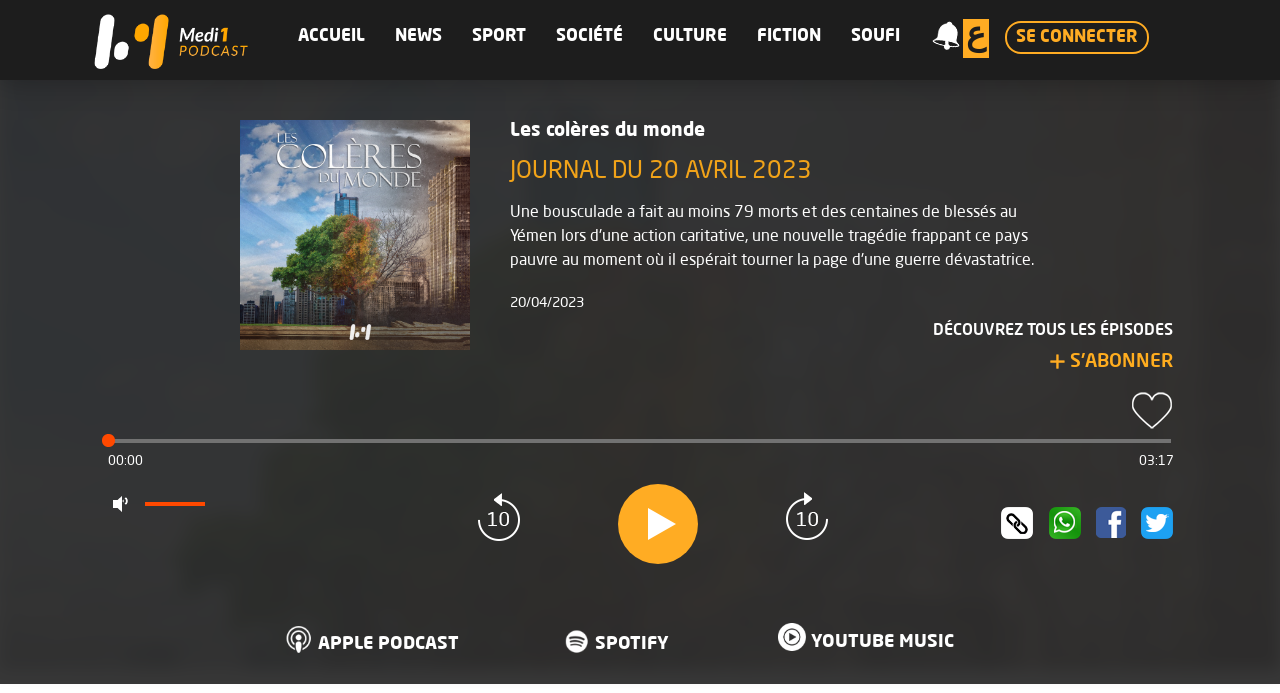

--- FILE ---
content_type: text/html; charset=utf-8
request_url: https://medi1podcast.com/fr/episode/695/203669/Journal-du-20-avril-2023
body_size: 6791
content:
     
     
<!DOCTYPE html>
<html lang="fr">
<head>
  <meta charset="utf-8">
        <script type="text/javascript" src="js/AjaxScript.js"></script>  
  
    
<script type="text/javascript">
    
    
      var member='';    
        $(document).ready(function () {
         //localStorage.clear();
             let data = localStorage.getItem("current-m");
           
             member=data;
            
       
            
             var result = file('inc/senddata.aspx?id='+member+'&rnd='+rnd()); 
          
             
        });
      
        function checkconnexion()
        {
            
          if (member=='' || member==null)  
              location.href='inscription.aspx';
        
            
        }
        function checknotif()
        {
            
          if (member=='' || member==null)  
              location.href='inscription.aspx';
          else
                location.href='notifications.aspx';
            
        }
        function disconnect()
        {
          localStorage.clear();
          location.href='index.aspx';
          
        }
        
    
      
   string handleTitle(string title) {

     string resultat = "";

     resultat = title.Trim().Replace(" ", "-").Replace("%", "-").Replace("!", "-").Replace("?", "-").Replace(":", "-").Replace("\\", "-").Replace("/", "-").Replace("+", "-").Replace(".", "-").Replace(",", "-").Replace("'", "-").Replace("\"", "-").Replace("--", "-");
    
     return resultat;
          
  }  
    </script>    
    
 
  <title>Medi1Podcast  > Les colères du monde Journal du 20 avril 2023 </title>
  <meta content="width=device-width, initial-scale=1.0" name="viewport">
  <meta content="" name="keywords">
  <meta content="" name="description">

      <link rel="image_src" href="https://medi1podcast.com/covers/695.jpg" />
    <meta property="og:type" content="article"/>
      
   <meta property="og:title" content='Les colères du monde Journal du 20 avril 2023' />
	<meta property="og:description" content='Medi1Podcast  > Les colères du monde Journal du 20 avril 2023' />
	<meta property="og:image" content="https://medi1podcast.com/covers/695.jpg" />
 
    <meta name="twitter:card" content="summary_large_image" />
    <meta name="twitter:url" content="https://medi1podcast.com/fr/episode/695/203669/Journal-du-20-avril-2023" />  
    <meta name="twitter:site" content="@medi1tv" />
    <meta name="twitter:title" content='Les colères du monde Journal du 20 avril 2023' />
    <meta name="twitter:description" content='Medi1Podcast  > Les colères du monde Journal du 20 avril 2023' />
    <meta name="twitter:image" content="https://medi1podcast.com/covers/695.jpg" />
  
   <base href="/fr/"> 
      
  <!-- Favicons -->
  <link href="../img/favicon.png" rel="icon">
  <link href="../img/apple-touch-icon.png" rel="apple-touch-icon">

 
  <!-- Bootstrap CSS File -->
  <link href="lib/bootstrap/css/bootstrap.min.css" rel="stylesheet">

  <!-- Libraries CSS Files -->
  <link href="lib/font-awesome/css/font-awesome.min.css" rel="stylesheet">
  <link href="lib/animate/animate.min.css" rel="stylesheet">
  <link href="lib/ionicons/css/ionicons.min.css" rel="stylesheet">
  <link href="lib/owlcarousel/assets/owl.carousel.min.css" rel="stylesheet">
  <link href="lib/lightbox/css/lightbox.min.css" rel="stylesheet">
 
<link rel="stylesheet" href="css/audioplayer.css?dxsxsscd" />
      
      
 <style type="text/css">
.team
     {display: grid;} 
    
  
     .link-img
     {
         margin-right: 12px;
     }

    h1, h2, h3, h4, h5, h6 {
     /*margin: 0  !important; */    
}
   
p {
     margin: 0  !important;  
}
     
 .t-ep {
    margin-top: 15px;
    margin-bottom: 5px;
}
  
</style>
   
  
  <script src="lib/jquery/jquery.min.js"></script>
  <script src="js/audioplayer.js"></script>
  <script type="text/javascript" src="js/AjaxScript.js"></script>    
      
  <!-- Main Stylesheet File -->
   <link href="font/style.css" rel="stylesheet">
   <link href="css/style.css?dsrs" rel="stylesheet">
   <link href="css/episode.css?4dssxsdss48" rel="stylesheet">
  <script type="text/javascript">
    
    let data = localStorage.getItem("current-m");
           
    member=data;
    

</script> 
      
</head>

<body>

   <!--==========================
  Header
  ============================-->
  <header id="header" class="fixed-top">
    
      
    <div class="container" >
     <div class="mm-lg ">
        <a href="../ar/" >العربية</a> 
    </div>
      <div class="mm-nt notif"></div>  
      <div class="logo float-left">
 
        <a href="index.aspx"class="scrollto"><img src="../img/logo.png?x" alt="" class="img-fluid"></a>
      </div>

        <nav class="main-nav  d-none d-lg-block">
              
        <ul>
          <li class="lg-m"><a href="index.aspx"><img src="../img/logo.png" class="img-lg-m" /></a></li>  
          <li><a   href="index.aspx">Accueil</a></li>
            
         <li><a href="emissions/news">News</a></li> 
            
                  
          <li><a href="emissions/sport">Sport</a></li>   
          <li><a href="emissions/societe">Société</a></li>
 
           <li><a href="emissions/culture">Culture</a></li> 
        <li><a href="emissions/fiction">Fiction</a></li>
            
          <li><a href="emissions/soufi">Soufi</a></li>    
         
         <li class="desktop mm-nt2 notif"></li>     
         <li class="lg"><a href="../ar/">ع</a></li>
            
         <li class="connect"></li>   
        
            
       <li class="m-app ply"><a target="_blank" href="https://play.google.com/store/apps/details?id=com.medi1.podcast"><img src="../img/playstore.png" /></a></li> 
                <li class="m-app"><a target="_blank" href="https://apps.apple.com/us/app/medi1-podcast/id1542089484"><img src="../img/appstore.png" /></a></li> 
            
        </ul>
      </nav>
     
    <!-- .main-nav -->
      
    </div>
  </header><!-- #header -->

<script>
    
$(document).ready(function () {
    
    
if (member=='' || member==null)  
    {
        $('.connect').html('<a href="javascript:void(0)"  onClick="checkconnexion()" >Se connecter</a>');
        $('.notif').html('<a href="javascript:void(0)" onClick="checknotif()" ><img  src="../img/notif_default.png" /></a>');
   }
else
    {
         $('.connect').load('inc/currentm.aspx?id='+member);
         $('.notif').load('inc/currentn.aspx?id='+member);
         $('.user-name').load('inc/currentname.aspx?id='+member);    
     
    }
 });
</script> 

   <div class="modal fade" id="connectedModal" role="dialog">
    <div class="modal-dialog user-menu-position">
        <!-- Modal content-->
        <div class="modal-content">
            <div class="modal-body">
                <div class="username-container">
                    <img class="avatar" src="../img/ico_m2.png" />
                    <div class="user-name"></div>
                </div>
                <ul class="menu px-3">
                   <li class="menu-item link-m mt-3 pb-3 underline"><a href='profil.aspx'>Paramétres du compte</a></li>
                    <li class="menu-item link-m mt-3 pb-3 underline"><a href='abonnements.aspx'>Mes abonnements</a></li>
                    <li class="menu-item link-m mt-3"><a href='favoris.aspx'>Mes Favoris</a></li>
                </ul>
                
            </div>
        </div>
    </div>
</div>

  <main   class="current" >

   <div class="blur-image"  style="background-image: url('https://medi1podcast.com/covers/695.jpg')"></div>
    <section class="current-player fadeIn" >
      <div class="container">
    

       <div id="mainwrap">
           
       
          <div class="infos-media">  
                <div id="team" >
               <div class="member"> 
                  <div class="bloc-img-em">
              <img src="https://medi1podcast.com/covers/695.jpg" title="Journal du 20 avril 2023" alt="Journal du 20 avril 2023" class="img-play"/>
              
              <a href="javascript:void(0)"  onClick="abonner(695)"  >
               <div class="member-info m-inf" >
                   
                <div class="member-info-content "  >
                      <img src="../img/add.png"  class="add added-695"/>
                  <div class="t-p txt-added-695"> S'abonner  </div>
                  <span class="sp-added-695">au Podcast</span>
               </div> 
                </div>
                 </a>  
                 </div> 
                </div></div>     
                      
            <h2 class="currentTitle"  class="ltr" ><a href="emission/695/Les-colères-du-monde"  >Les colères du monde</a></h2>
                <h1 class="t-ep"   class="ltr" >Journal du 20 avril 2023</h1>
                 <p class="desc-ep"   class="ltr" > Une bousculade a fait au moins 79 morts et des centaines de blessés au Yémen lors d'une action caritative, une nouvelle tragédie frappant ce pays pauvre au moment où il espérait tourner la page d'une guerre dévastatrice.</p>
              <div class="date-ep">20/04/2023</div>
              
                  
              </div>
             <div class="contain-ab"> 
             
                <div class="toutes-ep"> <a href="emission/695/Les-colères-du-monde"  >Découvrez tous les épisodes</a>      </div>
                     
             <div class="abonnement-em"><img src="../img/add.png" width="15" align="absmiddle" /> 
                    
                  <a href="javascript:void(0)" onClick="abonner(695)" >S'abonner</a> 
                 
              </div>
                     
                     
                  <div class="fav-em">
                      
                
                        <div class="bloc-img-fav">
                        
                        <div class="bloc-fav-1">
                              <img class="img-fav fav1" src="../img/fav_n.png" />
                              <img class="img-fav fav2" src="../img/fav_s.png" />
                            </div>
                        
                            
                        </div>
                     
                  </div>     
                     
                     <script type="text/javascript">
                         
                    
                         $('.bloc-fav-1 .fav1').hover(function(){
                               $('.bloc-fav-1 .fav1').hide();
                               $('.bloc-fav-1 .fav2').show();  
                         });
                         
                          $('.bloc-fav-1 .fav2').hover(function(){
                               $('.bloc-fav-1 .fav2').hide();
                               $('.bloc-fav-1 .fav1').show();  
                         });
                         
                                                 
                        $(".bloc-fav-1" ).click(function() {
                                dofav('203669');
                           });
                         
                        
                        $(".bloc-fav-2" ).click(function() {
                        
                                nofav('203669');
                           });
                         
                     </script>
                     
              </div>       
              
              
           
                     
           <audio preload="auto" controls>
					<source src="https://mediacenter.medi1.com/medi1-static/3f2e7ce1-ef7f-4144-99d1-750279505f36.mp3">
		</audio>
            
           
          
        </div>
   
         <script>
			$(function() {
				$('audio').audioPlayer();
			});
		</script>
          
          
               <a href="javascript:void(0)" class="next"><img src="../img/pictos/next.png"></a>
                
                <a  href="javascript:void(0)" class="previous"><img src="../img/pictos/previous.png"></a>
                    
                    
        <script>
            
         $("a.next").on("click",function(event){
        
             var audio = $("audio")[0];
              audio.currentTime += 10;
       
             
          
         });
            
        $("a.previous").on("click",function(event){
             
             var audio = $("audio")[0];
            
              audio.currentTime -= 10;  
            
            
               
         });
       var result2 = file('view.aspx?m='+member+'&e=203669&rnd='+rnd()); 
       
  
</script>
                    
           <div class="socialmedias">
               
   
                <a href="https://twitter.com/intent/tweet?url=https://medi1podcast.com/fr/episode/695/203669/Journal-du-20-avril-2023" target="_blank" class="sm"><img src="../img/pictos/twitter.png"></a>
               <a href="https://www.facebook.com/sharer/sharer.php?u=https://medi1podcast.com/fr/episode/695/203669/Journal-du-20-avril-2023" target="_blank" class="sm"><img src="../img/pictos/fb.png"></a> 
               <a class='btn-wt-mb'  target="_blank"  href="whatsapp://send?text=https://medi1podcast.com/fr/episode/695/203669/Journal-du-20-avril-2023"   class="sm"><img src="../img/pictos/whatsapp.png"></a> 
                <a class='btn-wt-desk' target="_blank"  href="https://wa.me/?text=https://medi1podcast.com/fr/episode/695/203669/Journal-du-20-avril-2023"   class="sm"><img src="../img/pictos/whatsapp.png"></a> 
               <a  onclick="javascript:doCopy()"  href="javascript:void(0)"   class="sm"><img class="link-img"   src="../img/pictos/link.png"></a> 
         
                </div>   
                  
                <div class="row   justify-content-center txt-pt-e">
                
                    
         <div class="col-lg-4 mb-4">
            <img src="../img/pictos/apple.png?x" align="absmiddle" class="pict-so"/> <a href="https://podcasts.apple.com/us/podcast/les-col%C3%A8res-du-monde/id1560195421" target="_blank">Apple Podcast</a>
             
         </div>
         <div class="col-lg-4 mb-4 ">
                <img src="../img/pictos/spotify.png?d" align="absmiddle" class="spot pict-so"/> <a href="https://open.spotify.com/show/7rTcHaBzYq8lIFic2ZY66c?si=L2xmBdUYQTykZgmMSHT30Q" target="_blank">Spotify</a>
         </div>
         <div class="col-lg-4 mb-4 mm-b"><img alt="Youtube Music" src="../img/youtube-music.png?b" align="absmiddle" class="pict-so"/> <a target="_blank" href="https://music.youtube.com/channel/UCR7huCmo46Df69qXLwrtBMw">Youtube Music</a></div>
       
     </div>   
                
      </div>
        
    </section>
 </main>
  <section class="autres-episodes-c fadeIn">
      <div class="container">
       
       <h2 class="title">Autres épisodes</h2> 
    <div id="episodes-home" align="center">
        <div class="eps-h "> 
    
         <div class="team" >
       <div class="member">
      <div class="bc-ep wow fadeInUp  bounceInUp">
               
              <div class="img-ep-pd member member-222887">
      <a href="episode/695/222887/Journal-23-01-2026" ><img src="https://medi1podcast.com/covers/695.jpg" title="Journal 23/01/2026" alt="Journal 23/01/2026"  class="img-ep-pd" /></a>
         
                  <div class="fav-ep2">
                      
                
                        <div class="bloc-img-fav fav-ep-222887 ">
                            
                        
                              <img class="img-fav fav1" onClick="dofav2(222887)" src="../img/fav_h_n.png" />
                              <img class="img-fav fav2" onClick="dofav2(222887)" src="../img/fav_h_s.png" />
                         
                            
                        </div>
                     
                 <script type="text/javascript">
                    $('.fav-ep-222887 .fav1').hover(
                  function() {
                   $('.fav-ep-222887 .fav1').hide();
                   $('.fav-ep-222887 .fav2').show(); 
                  }, function() {
                    $('.fav-ep-222887 .fav2').hide();
                   $('.fav-ep-222887 .fav1').show(); 
                  }
                );
                     
               
                     
                </script>           
        </div>  </div> </div></div>
                      
                 
         
                            
          
                <div class="title-em"> <a href="episode/695/222887/Journal-23-01-2026" >Les colères du monde </a></div>
                  <div class="title-ep " ">  Journal 23/01/2026</div>
                      
                 <div class="dt-du" > 23/01/2026
                                  - 2min
                                  
                                   </div>
              <div class="lien-ep"><span class='ff'></span>  <a href="episode/695/222887/Journal-23-01-2026" >Play épisode </a></div>
            
         
          </div> 
    
         <div class="team" >
       <div class="member">
      <div class="bc-ep wow fadeInUp  bounceInUp">
               
              <div class="img-ep-pd member member-222867">
      <a href="episode/695/222867/Journal-22-010-2026" ><img src="https://medi1podcast.com/covers/695.jpg" title="Journal 22/010/2026" alt="Journal 22/010/2026"  class="img-ep-pd" /></a>
         
                  <div class="fav-ep2">
                      
                
                        <div class="bloc-img-fav fav-ep-222867 ">
                            
                        
                              <img class="img-fav fav1" onClick="dofav2(222867)" src="../img/fav_h_n.png" />
                              <img class="img-fav fav2" onClick="dofav2(222867)" src="../img/fav_h_s.png" />
                         
                            
                        </div>
                     
                 <script type="text/javascript">
                    $('.fav-ep-222867 .fav1').hover(
                  function() {
                   $('.fav-ep-222867 .fav1').hide();
                   $('.fav-ep-222867 .fav2').show(); 
                  }, function() {
                    $('.fav-ep-222867 .fav2').hide();
                   $('.fav-ep-222867 .fav1').show(); 
                  }
                );
                     
               
                     
                </script>           
        </div>  </div> </div></div>
                      
                 
         
                            
          
                <div class="title-em"> <a href="episode/695/222867/Journal-22-010-2026" >Les colères du monde </a></div>
                  <div class="title-ep " ">  Journal 22/010/2026</div>
                      
                 <div class="dt-du" > 22/01/2026
                                  - 2min
                                  
                                   </div>
              <div class="lien-ep"><span class='ff'></span>  <a href="episode/695/222867/Journal-22-010-2026" >Play épisode </a></div>
            
         
          </div> 
    
         <div class="team" >
       <div class="member">
      <div class="bc-ep wow fadeInUp  bounceInUp">
               
              <div class="img-ep-pd member member-222848">
      <a href="episode/695/222848/Journal-21-01-2026" ><img src="https://medi1podcast.com/covers/695.jpg" title="Journal 21/01/2026" alt="Journal 21/01/2026"  class="img-ep-pd" /></a>
         
                  <div class="fav-ep2">
                      
                
                        <div class="bloc-img-fav fav-ep-222848 ">
                            
                        
                              <img class="img-fav fav1" onClick="dofav2(222848)" src="../img/fav_h_n.png" />
                              <img class="img-fav fav2" onClick="dofav2(222848)" src="../img/fav_h_s.png" />
                         
                            
                        </div>
                     
                 <script type="text/javascript">
                    $('.fav-ep-222848 .fav1').hover(
                  function() {
                   $('.fav-ep-222848 .fav1').hide();
                   $('.fav-ep-222848 .fav2').show(); 
                  }, function() {
                    $('.fav-ep-222848 .fav2').hide();
                   $('.fav-ep-222848 .fav1').show(); 
                  }
                );
                     
               
                     
                </script>           
        </div>  </div> </div></div>
                      
                 
         
                            
          
                <div class="title-em"> <a href="episode/695/222848/Journal-21-01-2026" >Les colères du monde </a></div>
                  <div class="title-ep " ">  Journal 21/01/2026</div>
                      
                 <div class="dt-du" > 21/01/2026
                                  - 2min
                                  
                                   </div>
              <div class="lien-ep"><span class='ff'></span>  <a href="episode/695/222848/Journal-21-01-2026" >Play épisode </a></div>
            
         
          </div> 
    
         <div class="team" >
       <div class="member">
      <div class="bc-ep wow fadeInUp  bounceInUp">
               
              <div class="img-ep-pd member member-222827">
      <a href="episode/695/222827/Journal-20-01-2026" ><img src="https://medi1podcast.com/covers/695.jpg" title="Journal 20/01/2026" alt="Journal 20/01/2026"  class="img-ep-pd" /></a>
         
                  <div class="fav-ep2">
                      
                
                        <div class="bloc-img-fav fav-ep-222827 ">
                            
                        
                              <img class="img-fav fav1" onClick="dofav2(222827)" src="../img/fav_h_n.png" />
                              <img class="img-fav fav2" onClick="dofav2(222827)" src="../img/fav_h_s.png" />
                         
                            
                        </div>
                     
                 <script type="text/javascript">
                    $('.fav-ep-222827 .fav1').hover(
                  function() {
                   $('.fav-ep-222827 .fav1').hide();
                   $('.fav-ep-222827 .fav2').show(); 
                  }, function() {
                    $('.fav-ep-222827 .fav2').hide();
                   $('.fav-ep-222827 .fav1').show(); 
                  }
                );
                     
               
                     
                </script>           
        </div>  </div> </div></div>
                      
                 
         
                            
          
                <div class="title-em"> <a href="episode/695/222827/Journal-20-01-2026" >Les colères du monde </a></div>
                  <div class="title-ep " ">  Journal 20/01/2026</div>
                      
                 <div class="dt-du" > 20/01/2026
                                  - 2min
                                  
                                   </div>
              <div class="lien-ep"><span class='ff'></span>  <a href="episode/695/222827/Journal-20-01-2026" >Play épisode </a></div>
            
         
          </div> 
        
        </div>      
    </div>
         
          
    
          
      </div>
        
    </section>
      
      
    <section class="autres-podcast fadeIn">
      <div class="container">
    

    <h2 class="title">A découvrir</h2>   
    <div id="bloc-home" align="center"></div>
         
          
         

      </div>
        
    </section>
 
   <script type="text/javascript">
  
       function doCopy() {
  
          var copyText = 'https://www.medi1podcast.com/fr/episode.aspx?em_id=695&id=203669';
          navigator.clipboard.writeText(copyText);
           
            $('#myModal').modal('show');  
}
     function abonner(pd)
     {
   
        var tt = member;
    
       if (tt>0) 
        {  
        
           var result = file('abonner.aspx?e='+pd+'&m='+tt+'&rnd='+rnd()); 
                   
            if (result==1) 
            {
               $(".infos-media .member-info").css("opacity","1");
               $(".infos-media .member-info").css("background","rgba(255, 255, 255, 0.7)");  
               $(".infos-media .member-info-content").css("margin-top","0px");
                
               $(".infos-media .txt-added-"+pd).html("Podcast Abonné");
               $(".infos-media .added-"+pd).hide();    
               $(".infos-media .sp-added-"+pd).hide(); 
                
            }
         
    
            
        }
        else
           location.href="inscription.aspx"
         
     }

     function dofav2(ep_id)
     {
    
        var tt = member;
    
       if (tt>0) 
        {  
        
           var result = file('fav.aspx?e='+ep_id+'&m='+tt+'&rnd='+rnd()); 
             
            if (result==1) 
            {
               $(".member-"+ep_id+" .member-info").css("opacity","1");
               $(".member-"+ep_id+" .member-info").css("background","rgba(255, 255, 255, 0.7)");  
               $(".member-"+ep_id+" .member-info-content").css("margin-top","0px");
                
               $(".txt-added-"+ep_id).html("Ajouté à mes favoris");
               $(".added-"+ep_id).hide();    
               $(".sp-added-"+ep_id).hide(); 
                
               $(".member-"+ep_id+" .bloc-img-fav").html("<img class='img-fav2' src='../img/fav_h_s.png'  onClick='nofav2("+ep_id+")' />");   
                
                 
            }
              
           
            
        }
        else
           location.href="inscription.aspx";
         
     }
    
    function nofav2(ep_id)
     {
      
        var tt = member;
    
       if (tt>0) 
        {  
        
           var result = file('disfav.aspx?e='+ep_id+'&m='+tt+'&rnd='+rnd()); 
                   
            if (result==1) 
            {
                               
                $(".member-"+ep_id+" .member-info").css("opacity","1");
               $(".member-"+ep_id+" .member-info").css("background","rgba(255, 255, 255, 0.7)");  
               $(".member-"+ep_id+" .member-info-content").css("margin-top","0px");
                
               $(".txt-added-"+ep_id).html("Supprimé de mes favoris");
               $(".added-"+ep_id).hide();    
               $(".sp-added-"+ep_id).hide(); 
                
                
                $(".member-"+ep_id+" .bloc-img-fav").html("<img class='img-fav' src='../img/fav_h_n.png' onClick='dofav2("+ep_id+")' />");
                
            }
         
    
            
        }
        else
           location.href="inscription.aspx"
         
     }
     
       
    function dofav(ep_id)
     {
      var pd='695';
        var tt = member;
    
       if (tt>0) 
        {  
        
           var result = file('fav.aspx?e='+ep_id+'&m='+tt+'&rnd='+rnd()); 
                   
            if (result==1) 
            {
               $(".current .member-info").css("opacity","1");
               $(".current  .member-info").css("background","rgba(255, 255, 255, 0.7)");  
               $(".current  .member-info-content").css("margin-top","0px");
                
               $(".current  .txt-added-"+pd).html("Ajouté à mes favoris");
               $(".current  .added-"+pd).hide();    
               $(".current  .sp-added-"+pd).hide(); 
                
               $(".current  .bloc-img-fav").html("<img class='img-fav2' src='../img/fav_s.png'  onClick='nofav("+ep_id+")' />");     
            }
              
           
            
        }
        else
           location.href="inscription.aspx";
         
     }
       
    function addview(ep_id)
     {
      var pd='695';
        var tt = member;
    
       if (tt>0) 
        {  

           var result = file('view.aspx?e='+ep_id+'&m='+tt+'&rnd='+rnd()); 

        }
      
         
     }
       
    
    function nofav(ep_id)
     {
        var pd='695';
        var tt = member;
    
       if (tt>0) 
        {  
        
           var result = file('disfav.aspx?e='+ep_id+'&m='+tt+'&rnd='+rnd()); 
                   
            if (result==1) 
            {
               $(".current  .member-info").css("opacity","1");
               $(".current  .member-info").css("background","rgba(255, 255, 255, 0.7)");  
               $(".current  .member-info-content").css("margin-top","0px");
                
               $(".current  .txt-added-"+pd).html("Supprimé de mes favoris");
               $(".current  .added-"+pd).hide();    
               $(".current  .sp-added-"+pd).hide(); 
                
                $(".current  .bloc-img-fav").html("<img class='img-fav' src='../img/fav_n.png' onClick='dofav("+ep_id+")' />");
                
            }
         
    
            
        }
        else
           location.href="inscription.aspx"
         
     }
     
       
    function disabonnement(pd)
     {
        var t = member;
       if (t>0) 
        {  
            
           var result = file('disabonner.aspx?e='+pd+'&m='+t+'&rnd='+rnd()); 
                   
            if (result==1) 
            {
               $(".infos-media .member-info").css("opacity","1");
               $(".infos-media .member-info").css("background","rgba(255, 255, 255, 0.7)");  
               $(".infos-media .member-info-content").css("margin-top","0px");
                
               $(".infos-media .txt-added-"+pd).html("Podcast désabonné");
               $(".infos-media .added-"+pd).hide();    
               $(".infos-media .sp-added-"+pd).hide(); 
                
            }
         
    
            
        }
        else
           location.href="inscription.aspx"
         
     }
     
       
   function loadEm()
    {
       
         $("#bloc-home").html("<div class='lds-spinner'><div></div><div></div><div></div><div></div><div></div><div></div><div></div><div></div><div></div><div></div><div></div><div></div></div>");
                             
      $.ajax({
						url:"inc/autres-podcasts.aspx?id=695&m="+member, // page get post ajax
						method:"POST", // method send data
                    	      
						cache:false, // cache
						success:function(data) {	
			
						 if( data != '') { // result empty
                       
                             $('#bloc-home').html(data);
                
                        }
					  }
		
		  });
 
        
    }
     
    loadEm();
    
  

       
 </script>
      
    

  

  <!--==========================
    Footer
  ============================-->
  <footer id="footer">
           <div class="container">
       <div class="ecouter">
        Ecoutez-nous sur
      </div>   
         <div class="row   justify-content-center txt-pt2">
         <div class="col-lg-4 txt-ff-p mb-4">
             <img src="../img/pictos/apple.png" align="absmiddle" class="pict-so ff-p pict-app"/> Apple Podcast
             
         </div>
         <div class="col-lg-4 txt-ff-p mb-4 ">
             <img src="../img/pictos/spotify.png?S" align="absmiddle" class="spot pict-so  ff-p"/> Spotify
         </div>
             
             
         <div class="col-lg-4 txt-ff-p mb-4"><img src="../img/youtube-music.png?b" align="absmiddle" class="pict-so ff-p"/> Youtube Music</div>
         
             
     </div> 
          
         <div class="row   justify-content-center"> 
          <div class="logo-footer">
             
              <div align="center">  <a href="/"> <img src="../img/logo-footer.png?x" alt="Podcast Maroc" class="img-footer"></a></div> 
              
              <p>Medi1podcast est une plateforme digitale qui vous offre le privil&egrave;ge de profiter des meilleurs podcasts au Maroc en toute exclusivit&eacute;.
              </p>
             </div>
          </div>
      <div class="copyright">
        &copy; Copyright  Medi1Podcast. Tous droits r&eacute;serv&eacute;s
      </div>
     
     <div align="center" >
             <a target="_blank" href="https://www.medi1news.com/fr" style="color: #1d1d1d; text-decoration: none">Actualit&eacute Maroc</a>
     </div>
       
    </div>
   <div align="center" >

  <a href="https://medi1podcast.com/fr/privacy.html" style="color: #1d1d1d; text-decoration: none">RÃ¨gles de confidentialitÃ©</a>
<a href="https://medi1podcast.com/fr/terms.html" style="color: #1d1d1d; text-decoration: none">Conditions d'utilisation</a>

</div>


<!-- Global site tag (gtag.js) - Google Analytics -->
<script async src="https://www.googletagmanager.com/gtag/js?id=G-5EN0LT2R2P"></script>
<script>
  window.dataLayer = window.dataLayer || [];
  function gtag(){dataLayer.push(arguments);}
  gtag('js', new Date());

  gtag('config', 'G-5EN0LT2R2P');
</script> 
  </footer><!-- #footer -->

   <div class="modal fade" id="myModal" role="dialog">
    <div class="modal-dialog">

        <!-- Modal content-->
        <div class="modal-content" style="background: #444444;margin-top:300px;">
            <div class="modal-body" style="color: #fff">
               
           
                    Le lien a été bien copié
                    
          
            </div>
        </div>

    </div>
</div>
    <script>                 
                    
  <a href="#" class="back-to-top"><i class="fa fa-chevron-up"></i></a>
  <!-- Uncomment below i you want to use a preloader -->
  <!-- <div id="preloader"></div> -->

  <!-- JavaScript Libraries -->
 
  <script src="lib/jquery/jquery-migrate.min.js"></script>
  <script src="lib/bootstrap/js/bootstrap.bundle.min.js"></script>
  <script src="lib/easing/easing.min.js"></script>
  <script src="lib/mobile-nav/mobile-nav.js"></script>
  <script src="lib/wow/wow.min.js"></script>
  <script src="lib/waypoints/waypoints.min.js"></script>
  <script src="lib/counterup/counterup.min.js"></script>
  <script src="lib/owlcarousel/owl.carousel.min.js"></script>
  <script src="lib/isotope/isotope.pkgd.min.js"></script>
  <script src="lib/lightbox/js/lightbox.min.js"></script>
 

  <!-- Template Main Javascript File -->
  <script src="js/main.js"></script>

<script defer src="https://static.cloudflareinsights.com/beacon.min.js/vcd15cbe7772f49c399c6a5babf22c1241717689176015" integrity="sha512-ZpsOmlRQV6y907TI0dKBHq9Md29nnaEIPlkf84rnaERnq6zvWvPUqr2ft8M1aS28oN72PdrCzSjY4U6VaAw1EQ==" data-cf-beacon='{"version":"2024.11.0","token":"8b6688add60d49d893b0b0b6159dd4b7","r":1,"server_timing":{"name":{"cfCacheStatus":true,"cfEdge":true,"cfExtPri":true,"cfL4":true,"cfOrigin":true,"cfSpeedBrain":true},"location_startswith":null}}' crossorigin="anonymous"></script>
</body>
</html>


--- FILE ---
content_type: text/html; charset=utf-8
request_url: https://medi1podcast.com/fr/episode/695/203669/js/AjaxScript.js
body_size: 6346
content:
     
     
<!DOCTYPE html>
<html lang="fr">
<head>
  <meta charset="utf-8">
        <script type="text/javascript" src="js/AjaxScript.js"></script>  
  
    
<script type="text/javascript">
    
    
      var member='';    
        $(document).ready(function () {
         //localStorage.clear();
             let data = localStorage.getItem("current-m");
           
             member=data;
            
       
            
             var result = file('inc/senddata.aspx?id='+member+'&rnd='+rnd()); 
          
             
        });
      
        function checkconnexion()
        {
            
          if (member=='' || member==null)  
              location.href='inscription.aspx';
        
            
        }
        function checknotif()
        {
            
          if (member=='' || member==null)  
              location.href='inscription.aspx';
          else
                location.href='notifications.aspx';
            
        }
        function disconnect()
        {
          localStorage.clear();
          location.href='index.aspx';
          
        }
        
    
      
   string handleTitle(string title) {

     string resultat = "";

     resultat = title.Trim().Replace(" ", "-").Replace("%", "-").Replace("!", "-").Replace("?", "-").Replace(":", "-").Replace("\\", "-").Replace("/", "-").Replace("+", "-").Replace(".", "-").Replace(",", "-").Replace("'", "-").Replace("\"", "-").Replace("--", "-");
    
     return resultat;
          
  }  
    </script>    
    
 
  <title>Medi1Podcast  > Les colères du monde Journal du 20 avril 2023 </title>
  <meta content="width=device-width, initial-scale=1.0" name="viewport">
  <meta content="" name="keywords">
  <meta content="" name="description">

      <link rel="image_src" href="https://medi1podcast.com/covers/695.jpg" />
    <meta property="og:type" content="article"/>
      
   <meta property="og:title" content='Les colères du monde Journal du 20 avril 2023' />
	<meta property="og:description" content='Medi1Podcast  > Les colères du monde Journal du 20 avril 2023' />
	<meta property="og:image" content="https://medi1podcast.com/covers/695.jpg" />
 
    <meta name="twitter:card" content="summary_large_image" />
    <meta name="twitter:url" content="https://medi1podcast.com/fr/episode/695/203669/Journal-du-20-avril-2023" />  
    <meta name="twitter:site" content="@medi1tv" />
    <meta name="twitter:title" content='Les colères du monde Journal du 20 avril 2023' />
    <meta name="twitter:description" content='Medi1Podcast  > Les colères du monde Journal du 20 avril 2023' />
    <meta name="twitter:image" content="https://medi1podcast.com/covers/695.jpg" />
  
   <base href="/fr/"> 
      
  <!-- Favicons -->
  <link href="../img/favicon.png" rel="icon">
  <link href="../img/apple-touch-icon.png" rel="apple-touch-icon">

 
  <!-- Bootstrap CSS File -->
  <link href="lib/bootstrap/css/bootstrap.min.css" rel="stylesheet">

  <!-- Libraries CSS Files -->
  <link href="lib/font-awesome/css/font-awesome.min.css" rel="stylesheet">
  <link href="lib/animate/animate.min.css" rel="stylesheet">
  <link href="lib/ionicons/css/ionicons.min.css" rel="stylesheet">
  <link href="lib/owlcarousel/assets/owl.carousel.min.css" rel="stylesheet">
  <link href="lib/lightbox/css/lightbox.min.css" rel="stylesheet">
 
<link rel="stylesheet" href="css/audioplayer.css?dxsxsscd" />
      
      
 <style type="text/css">
.team
     {display: grid;} 
    
  
     .link-img
     {
         margin-right: 12px;
     }

    h1, h2, h3, h4, h5, h6 {
     /*margin: 0  !important; */    
}
   
p {
     margin: 0  !important;  
}
     
 .t-ep {
    margin-top: 15px;
    margin-bottom: 5px;
}
  
</style>
   
  
  <script src="lib/jquery/jquery.min.js"></script>
  <script src="js/audioplayer.js"></script>
  <script type="text/javascript" src="js/AjaxScript.js"></script>    
      
  <!-- Main Stylesheet File -->
   <link href="font/style.css" rel="stylesheet">
   <link href="css/style.css?dsrs" rel="stylesheet">
   <link href="css/episode.css?4dssxsdss48" rel="stylesheet">
  <script type="text/javascript">
    
    let data = localStorage.getItem("current-m");
           
    member=data;
    

</script> 
      
</head>

<body>

   <!--==========================
  Header
  ============================-->
  <header id="header" class="fixed-top">
    
      
    <div class="container" >
     <div class="mm-lg ">
        <a href="../ar/" >العربية</a> 
    </div>
      <div class="mm-nt notif"></div>  
      <div class="logo float-left">
 
        <a href="index.aspx"class="scrollto"><img src="../img/logo.png?x" alt="" class="img-fluid"></a>
      </div>

        <nav class="main-nav  d-none d-lg-block">
              
        <ul>
          <li class="lg-m"><a href="index.aspx"><img src="../img/logo.png" class="img-lg-m" /></a></li>  
          <li><a   href="index.aspx">Accueil</a></li>
            
         <li><a href="emissions/news">News</a></li> 
            
                  
          <li><a href="emissions/sport">Sport</a></li>   
          <li><a href="emissions/societe">Société</a></li>
 
           <li><a href="emissions/culture">Culture</a></li> 
        <li><a href="emissions/fiction">Fiction</a></li>
            
          <li><a href="emissions/soufi">Soufi</a></li>    
         
         <li class="desktop mm-nt2 notif"></li>     
         <li class="lg"><a href="../ar/">ع</a></li>
            
         <li class="connect"></li>   
        
            
       <li class="m-app ply"><a target="_blank" href="https://play.google.com/store/apps/details?id=com.medi1.podcast"><img src="../img/playstore.png" /></a></li> 
                <li class="m-app"><a target="_blank" href="https://apps.apple.com/us/app/medi1-podcast/id1542089484"><img src="../img/appstore.png" /></a></li> 
            
        </ul>
      </nav>
     
    <!-- .main-nav -->
      
    </div>
  </header><!-- #header -->

<script>
    
$(document).ready(function () {
    
    
if (member=='' || member==null)  
    {
        $('.connect').html('<a href="javascript:void(0)"  onClick="checkconnexion()" >Se connecter</a>');
        $('.notif').html('<a href="javascript:void(0)" onClick="checknotif()" ><img  src="../img/notif_default.png" /></a>');
   }
else
    {
         $('.connect').load('inc/currentm.aspx?id='+member);
         $('.notif').load('inc/currentn.aspx?id='+member);
         $('.user-name').load('inc/currentname.aspx?id='+member);    
     
    }
 });
</script> 

   <div class="modal fade" id="connectedModal" role="dialog">
    <div class="modal-dialog user-menu-position">
        <!-- Modal content-->
        <div class="modal-content">
            <div class="modal-body">
                <div class="username-container">
                    <img class="avatar" src="../img/ico_m2.png" />
                    <div class="user-name"></div>
                </div>
                <ul class="menu px-3">
                   <li class="menu-item link-m mt-3 pb-3 underline"><a href='profil.aspx'>Paramétres du compte</a></li>
                    <li class="menu-item link-m mt-3 pb-3 underline"><a href='abonnements.aspx'>Mes abonnements</a></li>
                    <li class="menu-item link-m mt-3"><a href='favoris.aspx'>Mes Favoris</a></li>
                </ul>
                
            </div>
        </div>
    </div>
</div>

  <main   class="current" >

   <div class="blur-image"  style="background-image: url('https://medi1podcast.com/covers/695.jpg')"></div>
    <section class="current-player fadeIn" >
      <div class="container">
    

       <div id="mainwrap">
           
       
          <div class="infos-media">  
                <div id="team" >
               <div class="member"> 
                  <div class="bloc-img-em">
              <img src="https://medi1podcast.com/covers/695.jpg" title="Journal du 20 avril 2023" alt="Journal du 20 avril 2023" class="img-play"/>
              
              <a href="javascript:void(0)"  onClick="abonner(695)"  >
               <div class="member-info m-inf" >
                   
                <div class="member-info-content "  >
                      <img src="../img/add.png"  class="add added-695"/>
                  <div class="t-p txt-added-695"> S'abonner  </div>
                  <span class="sp-added-695">au Podcast</span>
               </div> 
                </div>
                 </a>  
                 </div> 
                </div></div>     
                      
            <h2 class="currentTitle"  class="ltr" ><a href="emission/695/Les-colères-du-monde"  >Les colères du monde</a></h2>
                <h1 class="t-ep"   class="ltr" >Journal du 20 avril 2023</h1>
                 <p class="desc-ep"   class="ltr" > Une bousculade a fait au moins 79 morts et des centaines de blessés au Yémen lors d'une action caritative, une nouvelle tragédie frappant ce pays pauvre au moment où il espérait tourner la page d'une guerre dévastatrice.</p>
              <div class="date-ep">20/04/2023</div>
              
                  
              </div>
             <div class="contain-ab"> 
             
                <div class="toutes-ep"> <a href="emission/695/Les-colères-du-monde"  >Découvrez tous les épisodes</a>      </div>
                     
             <div class="abonnement-em"><img src="../img/add.png" width="15" align="absmiddle" /> 
                    
                  <a href="javascript:void(0)" onClick="abonner(695)" >S'abonner</a> 
                 
              </div>
                     
                     
                  <div class="fav-em">
                      
                
                        <div class="bloc-img-fav">
                        
                        <div class="bloc-fav-1">
                              <img class="img-fav fav1" src="../img/fav_n.png" />
                              <img class="img-fav fav2" src="../img/fav_s.png" />
                            </div>
                        
                            
                        </div>
                     
                  </div>     
                     
                     <script type="text/javascript">
                         
                    
                         $('.bloc-fav-1 .fav1').hover(function(){
                               $('.bloc-fav-1 .fav1').hide();
                               $('.bloc-fav-1 .fav2').show();  
                         });
                         
                          $('.bloc-fav-1 .fav2').hover(function(){
                               $('.bloc-fav-1 .fav2').hide();
                               $('.bloc-fav-1 .fav1').show();  
                         });
                         
                                                 
                        $(".bloc-fav-1" ).click(function() {
                                dofav('203669');
                           });
                         
                        
                        $(".bloc-fav-2" ).click(function() {
                        
                                nofav('203669');
                           });
                         
                     </script>
                     
              </div>       
              
              
           
                     
           <audio preload="auto" controls>
					<source src="https://mediacenter.medi1.com/medi1-static/3f2e7ce1-ef7f-4144-99d1-750279505f36.mp3">
		</audio>
            
           
          
        </div>
   
         <script>
			$(function() {
				$('audio').audioPlayer();
			});
		</script>
          
          
               <a href="javascript:void(0)" class="next"><img src="../img/pictos/next.png"></a>
                
                <a  href="javascript:void(0)" class="previous"><img src="../img/pictos/previous.png"></a>
                    
                    
        <script>
            
         $("a.next").on("click",function(event){
        
             var audio = $("audio")[0];
              audio.currentTime += 10;
       
             
          
         });
            
        $("a.previous").on("click",function(event){
             
             var audio = $("audio")[0];
            
              audio.currentTime -= 10;  
            
            
               
         });
       var result2 = file('view.aspx?m='+member+'&e=203669&rnd='+rnd()); 
       
  
</script>
                    
           <div class="socialmedias">
               
   
                <a href="https://twitter.com/intent/tweet?url=https://medi1podcast.com/fr/episode/695/203669/Journal-du-20-avril-2023" target="_blank" class="sm"><img src="../img/pictos/twitter.png"></a>
               <a href="https://www.facebook.com/sharer/sharer.php?u=https://medi1podcast.com/fr/episode/695/203669/Journal-du-20-avril-2023" target="_blank" class="sm"><img src="../img/pictos/fb.png"></a> 
               <a class='btn-wt-mb'  target="_blank"  href="whatsapp://send?text=https://medi1podcast.com/fr/episode/695/203669/Journal-du-20-avril-2023"   class="sm"><img src="../img/pictos/whatsapp.png"></a> 
                <a class='btn-wt-desk' target="_blank"  href="https://wa.me/?text=https://medi1podcast.com/fr/episode/695/203669/Journal-du-20-avril-2023"   class="sm"><img src="../img/pictos/whatsapp.png"></a> 
               <a  onclick="javascript:doCopy()"  href="javascript:void(0)"   class="sm"><img class="link-img"   src="../img/pictos/link.png"></a> 
         
                </div>   
                  
                <div class="row   justify-content-center txt-pt-e">
                
                    
         <div class="col-lg-4 mb-4">
            <img src="../img/pictos/apple.png?x" align="absmiddle" class="pict-so"/> <a href="https://podcasts.apple.com/us/podcast/les-col%C3%A8res-du-monde/id1560195421" target="_blank">Apple Podcast</a>
             
         </div>
         <div class="col-lg-4 mb-4 ">
                <img src="../img/pictos/spotify.png?d" align="absmiddle" class="spot pict-so"/> <a href="https://open.spotify.com/show/7rTcHaBzYq8lIFic2ZY66c?si=L2xmBdUYQTykZgmMSHT30Q" target="_blank">Spotify</a>
         </div>
         <div class="col-lg-4 mb-4 mm-b"><img alt="Youtube Music" src="../img/youtube-music.png?b" align="absmiddle" class="pict-so"/> <a target="_blank" href="https://music.youtube.com/channel/UCR7huCmo46Df69qXLwrtBMw">Youtube Music</a></div>
       
     </div>   
                
      </div>
        
    </section>
 </main>
  <section class="autres-episodes-c fadeIn">
      <div class="container">
       
       <h2 class="title">Autres épisodes</h2> 
    <div id="episodes-home" align="center">
        <div class="eps-h "> 
    
         <div class="team" >
       <div class="member">
      <div class="bc-ep wow fadeInUp  bounceInUp">
               
              <div class="img-ep-pd member member-222887">
      <a href="episode/695/222887/Journal-23-01-2026" ><img src="https://medi1podcast.com/covers/695.jpg" title="Journal 23/01/2026" alt="Journal 23/01/2026"  class="img-ep-pd" /></a>
         
                  <div class="fav-ep2">
                      
                
                        <div class="bloc-img-fav fav-ep-222887 ">
                            
                        
                              <img class="img-fav fav1" onClick="dofav2(222887)" src="../img/fav_h_n.png" />
                              <img class="img-fav fav2" onClick="dofav2(222887)" src="../img/fav_h_s.png" />
                         
                            
                        </div>
                     
                 <script type="text/javascript">
                    $('.fav-ep-222887 .fav1').hover(
                  function() {
                   $('.fav-ep-222887 .fav1').hide();
                   $('.fav-ep-222887 .fav2').show(); 
                  }, function() {
                    $('.fav-ep-222887 .fav2').hide();
                   $('.fav-ep-222887 .fav1').show(); 
                  }
                );
                     
               
                     
                </script>           
        </div>  </div> </div></div>
                      
                 
         
                            
          
                <div class="title-em"> <a href="episode/695/222887/Journal-23-01-2026" >Les colères du monde </a></div>
                  <div class="title-ep " ">  Journal 23/01/2026</div>
                      
                 <div class="dt-du" > 23/01/2026
                                  - 2min
                                  
                                   </div>
              <div class="lien-ep"><span class='ff'></span>  <a href="episode/695/222887/Journal-23-01-2026" >Play épisode </a></div>
            
         
          </div> 
    
         <div class="team" >
       <div class="member">
      <div class="bc-ep wow fadeInUp  bounceInUp">
               
              <div class="img-ep-pd member member-222867">
      <a href="episode/695/222867/Journal-22-010-2026" ><img src="https://medi1podcast.com/covers/695.jpg" title="Journal 22/010/2026" alt="Journal 22/010/2026"  class="img-ep-pd" /></a>
         
                  <div class="fav-ep2">
                      
                
                        <div class="bloc-img-fav fav-ep-222867 ">
                            
                        
                              <img class="img-fav fav1" onClick="dofav2(222867)" src="../img/fav_h_n.png" />
                              <img class="img-fav fav2" onClick="dofav2(222867)" src="../img/fav_h_s.png" />
                         
                            
                        </div>
                     
                 <script type="text/javascript">
                    $('.fav-ep-222867 .fav1').hover(
                  function() {
                   $('.fav-ep-222867 .fav1').hide();
                   $('.fav-ep-222867 .fav2').show(); 
                  }, function() {
                    $('.fav-ep-222867 .fav2').hide();
                   $('.fav-ep-222867 .fav1').show(); 
                  }
                );
                     
               
                     
                </script>           
        </div>  </div> </div></div>
                      
                 
         
                            
          
                <div class="title-em"> <a href="episode/695/222867/Journal-22-010-2026" >Les colères du monde </a></div>
                  <div class="title-ep " ">  Journal 22/010/2026</div>
                      
                 <div class="dt-du" > 22/01/2026
                                  - 2min
                                  
                                   </div>
              <div class="lien-ep"><span class='ff'></span>  <a href="episode/695/222867/Journal-22-010-2026" >Play épisode </a></div>
            
         
          </div> 
    
         <div class="team" >
       <div class="member">
      <div class="bc-ep wow fadeInUp  bounceInUp">
               
              <div class="img-ep-pd member member-222848">
      <a href="episode/695/222848/Journal-21-01-2026" ><img src="https://medi1podcast.com/covers/695.jpg" title="Journal 21/01/2026" alt="Journal 21/01/2026"  class="img-ep-pd" /></a>
         
                  <div class="fav-ep2">
                      
                
                        <div class="bloc-img-fav fav-ep-222848 ">
                            
                        
                              <img class="img-fav fav1" onClick="dofav2(222848)" src="../img/fav_h_n.png" />
                              <img class="img-fav fav2" onClick="dofav2(222848)" src="../img/fav_h_s.png" />
                         
                            
                        </div>
                     
                 <script type="text/javascript">
                    $('.fav-ep-222848 .fav1').hover(
                  function() {
                   $('.fav-ep-222848 .fav1').hide();
                   $('.fav-ep-222848 .fav2').show(); 
                  }, function() {
                    $('.fav-ep-222848 .fav2').hide();
                   $('.fav-ep-222848 .fav1').show(); 
                  }
                );
                     
               
                     
                </script>           
        </div>  </div> </div></div>
                      
                 
         
                            
          
                <div class="title-em"> <a href="episode/695/222848/Journal-21-01-2026" >Les colères du monde </a></div>
                  <div class="title-ep " ">  Journal 21/01/2026</div>
                      
                 <div class="dt-du" > 21/01/2026
                                  - 2min
                                  
                                   </div>
              <div class="lien-ep"><span class='ff'></span>  <a href="episode/695/222848/Journal-21-01-2026" >Play épisode </a></div>
            
         
          </div> 
    
         <div class="team" >
       <div class="member">
      <div class="bc-ep wow fadeInUp  bounceInUp">
               
              <div class="img-ep-pd member member-222827">
      <a href="episode/695/222827/Journal-20-01-2026" ><img src="https://medi1podcast.com/covers/695.jpg" title="Journal 20/01/2026" alt="Journal 20/01/2026"  class="img-ep-pd" /></a>
         
                  <div class="fav-ep2">
                      
                
                        <div class="bloc-img-fav fav-ep-222827 ">
                            
                        
                              <img class="img-fav fav1" onClick="dofav2(222827)" src="../img/fav_h_n.png" />
                              <img class="img-fav fav2" onClick="dofav2(222827)" src="../img/fav_h_s.png" />
                         
                            
                        </div>
                     
                 <script type="text/javascript">
                    $('.fav-ep-222827 .fav1').hover(
                  function() {
                   $('.fav-ep-222827 .fav1').hide();
                   $('.fav-ep-222827 .fav2').show(); 
                  }, function() {
                    $('.fav-ep-222827 .fav2').hide();
                   $('.fav-ep-222827 .fav1').show(); 
                  }
                );
                     
               
                     
                </script>           
        </div>  </div> </div></div>
                      
                 
         
                            
          
                <div class="title-em"> <a href="episode/695/222827/Journal-20-01-2026" >Les colères du monde </a></div>
                  <div class="title-ep " ">  Journal 20/01/2026</div>
                      
                 <div class="dt-du" > 20/01/2026
                                  - 2min
                                  
                                   </div>
              <div class="lien-ep"><span class='ff'></span>  <a href="episode/695/222827/Journal-20-01-2026" >Play épisode </a></div>
            
         
          </div> 
        
        </div>      
    </div>
         
          
    
          
      </div>
        
    </section>
      
      
    <section class="autres-podcast fadeIn">
      <div class="container">
    

    <h2 class="title">A découvrir</h2>   
    <div id="bloc-home" align="center"></div>
         
          
         

      </div>
        
    </section>
 
   <script type="text/javascript">
  
       function doCopy() {
  
          var copyText = 'https://www.medi1podcast.com/fr/episode.aspx?em_id=695&id=203669';
          navigator.clipboard.writeText(copyText);
           
            $('#myModal').modal('show');  
}
     function abonner(pd)
     {
   
        var tt = member;
    
       if (tt>0) 
        {  
        
           var result = file('abonner.aspx?e='+pd+'&m='+tt+'&rnd='+rnd()); 
                   
            if (result==1) 
            {
               $(".infos-media .member-info").css("opacity","1");
               $(".infos-media .member-info").css("background","rgba(255, 255, 255, 0.7)");  
               $(".infos-media .member-info-content").css("margin-top","0px");
                
               $(".infos-media .txt-added-"+pd).html("Podcast Abonné");
               $(".infos-media .added-"+pd).hide();    
               $(".infos-media .sp-added-"+pd).hide(); 
                
            }
         
    
            
        }
        else
           location.href="inscription.aspx"
         
     }

     function dofav2(ep_id)
     {
    
        var tt = member;
    
       if (tt>0) 
        {  
        
           var result = file('fav.aspx?e='+ep_id+'&m='+tt+'&rnd='+rnd()); 
             
            if (result==1) 
            {
               $(".member-"+ep_id+" .member-info").css("opacity","1");
               $(".member-"+ep_id+" .member-info").css("background","rgba(255, 255, 255, 0.7)");  
               $(".member-"+ep_id+" .member-info-content").css("margin-top","0px");
                
               $(".txt-added-"+ep_id).html("Ajouté à mes favoris");
               $(".added-"+ep_id).hide();    
               $(".sp-added-"+ep_id).hide(); 
                
               $(".member-"+ep_id+" .bloc-img-fav").html("<img class='img-fav2' src='../img/fav_h_s.png'  onClick='nofav2("+ep_id+")' />");   
                
                 
            }
              
           
            
        }
        else
           location.href="inscription.aspx";
         
     }
    
    function nofav2(ep_id)
     {
      
        var tt = member;
    
       if (tt>0) 
        {  
        
           var result = file('disfav.aspx?e='+ep_id+'&m='+tt+'&rnd='+rnd()); 
                   
            if (result==1) 
            {
                               
                $(".member-"+ep_id+" .member-info").css("opacity","1");
               $(".member-"+ep_id+" .member-info").css("background","rgba(255, 255, 255, 0.7)");  
               $(".member-"+ep_id+" .member-info-content").css("margin-top","0px");
                
               $(".txt-added-"+ep_id).html("Supprimé de mes favoris");
               $(".added-"+ep_id).hide();    
               $(".sp-added-"+ep_id).hide(); 
                
                
                $(".member-"+ep_id+" .bloc-img-fav").html("<img class='img-fav' src='../img/fav_h_n.png' onClick='dofav2("+ep_id+")' />");
                
            }
         
    
            
        }
        else
           location.href="inscription.aspx"
         
     }
     
       
    function dofav(ep_id)
     {
      var pd='695';
        var tt = member;
    
       if (tt>0) 
        {  
        
           var result = file('fav.aspx?e='+ep_id+'&m='+tt+'&rnd='+rnd()); 
                   
            if (result==1) 
            {
               $(".current .member-info").css("opacity","1");
               $(".current  .member-info").css("background","rgba(255, 255, 255, 0.7)");  
               $(".current  .member-info-content").css("margin-top","0px");
                
               $(".current  .txt-added-"+pd).html("Ajouté à mes favoris");
               $(".current  .added-"+pd).hide();    
               $(".current  .sp-added-"+pd).hide(); 
                
               $(".current  .bloc-img-fav").html("<img class='img-fav2' src='../img/fav_s.png'  onClick='nofav("+ep_id+")' />");     
            }
              
           
            
        }
        else
           location.href="inscription.aspx";
         
     }
       
    function addview(ep_id)
     {
      var pd='695';
        var tt = member;
    
       if (tt>0) 
        {  

           var result = file('view.aspx?e='+ep_id+'&m='+tt+'&rnd='+rnd()); 

        }
      
         
     }
       
    
    function nofav(ep_id)
     {
        var pd='695';
        var tt = member;
    
       if (tt>0) 
        {  
        
           var result = file('disfav.aspx?e='+ep_id+'&m='+tt+'&rnd='+rnd()); 
                   
            if (result==1) 
            {
               $(".current  .member-info").css("opacity","1");
               $(".current  .member-info").css("background","rgba(255, 255, 255, 0.7)");  
               $(".current  .member-info-content").css("margin-top","0px");
                
               $(".current  .txt-added-"+pd).html("Supprimé de mes favoris");
               $(".current  .added-"+pd).hide();    
               $(".current  .sp-added-"+pd).hide(); 
                
                $(".current  .bloc-img-fav").html("<img class='img-fav' src='../img/fav_n.png' onClick='dofav("+ep_id+")' />");
                
            }
         
    
            
        }
        else
           location.href="inscription.aspx"
         
     }
     
       
    function disabonnement(pd)
     {
        var t = member;
       if (t>0) 
        {  
            
           var result = file('disabonner.aspx?e='+pd+'&m='+t+'&rnd='+rnd()); 
                   
            if (result==1) 
            {
               $(".infos-media .member-info").css("opacity","1");
               $(".infos-media .member-info").css("background","rgba(255, 255, 255, 0.7)");  
               $(".infos-media .member-info-content").css("margin-top","0px");
                
               $(".infos-media .txt-added-"+pd).html("Podcast désabonné");
               $(".infos-media .added-"+pd).hide();    
               $(".infos-media .sp-added-"+pd).hide(); 
                
            }
         
    
            
        }
        else
           location.href="inscription.aspx"
         
     }
     
       
   function loadEm()
    {
       
         $("#bloc-home").html("<div class='lds-spinner'><div></div><div></div><div></div><div></div><div></div><div></div><div></div><div></div><div></div><div></div><div></div><div></div></div>");
                             
      $.ajax({
						url:"inc/autres-podcasts.aspx?id=695&m="+member, // page get post ajax
						method:"POST", // method send data
                    	      
						cache:false, // cache
						success:function(data) {	
			
						 if( data != '') { // result empty
                       
                             $('#bloc-home').html(data);
                
                        }
					  }
		
		  });
 
        
    }
     
    loadEm();
    
  

       
 </script>
      
    

  

  <!--==========================
    Footer
  ============================-->
  <footer id="footer">
           <div class="container">
       <div class="ecouter">
        Ecoutez-nous sur
      </div>   
         <div class="row   justify-content-center txt-pt2">
         <div class="col-lg-4 txt-ff-p mb-4">
             <img src="../img/pictos/apple.png" align="absmiddle" class="pict-so ff-p pict-app"/> Apple Podcast
             
         </div>
         <div class="col-lg-4 txt-ff-p mb-4 ">
             <img src="../img/pictos/spotify.png?S" align="absmiddle" class="spot pict-so  ff-p"/> Spotify
         </div>
             
             
         <div class="col-lg-4 txt-ff-p mb-4"><img src="../img/youtube-music.png?b" align="absmiddle" class="pict-so ff-p"/> Youtube Music</div>
         
             
     </div> 
          
         <div class="row   justify-content-center"> 
          <div class="logo-footer">
             
              <div align="center">  <a href="/"> <img src="../img/logo-footer.png?x" alt="Podcast Maroc" class="img-footer"></a></div> 
              
              <p>Medi1podcast est une plateforme digitale qui vous offre le privil&egrave;ge de profiter des meilleurs podcasts au Maroc en toute exclusivit&eacute;.
              </p>
             </div>
          </div>
      <div class="copyright">
        &copy; Copyright  Medi1Podcast. Tous droits r&eacute;serv&eacute;s
      </div>
     
     <div align="center" >
             <a target="_blank" href="https://www.medi1news.com/fr" style="color: #1d1d1d; text-decoration: none">Actualit&eacute Maroc</a>
     </div>
       
    </div>
   <div align="center" >

  <a href="https://medi1podcast.com/fr/privacy.html" style="color: #1d1d1d; text-decoration: none">RÃ¨gles de confidentialitÃ©</a>
<a href="https://medi1podcast.com/fr/terms.html" style="color: #1d1d1d; text-decoration: none">Conditions d'utilisation</a>

</div>


<!-- Global site tag (gtag.js) - Google Analytics -->
<script async src="https://www.googletagmanager.com/gtag/js?id=G-5EN0LT2R2P"></script>
<script>
  window.dataLayer = window.dataLayer || [];
  function gtag(){dataLayer.push(arguments);}
  gtag('js', new Date());

  gtag('config', 'G-5EN0LT2R2P');
</script> 
  </footer><!-- #footer -->

   <div class="modal fade" id="myModal" role="dialog">
    <div class="modal-dialog">

        <!-- Modal content-->
        <div class="modal-content" style="background: #444444;margin-top:300px;">
            <div class="modal-body" style="color: #fff">
               
           
                    Le lien a été bien copié
                    
          
            </div>
        </div>

    </div>
</div>
    <script>                 
                    
  <a href="#" class="back-to-top"><i class="fa fa-chevron-up"></i></a>
  <!-- Uncomment below i you want to use a preloader -->
  <!-- <div id="preloader"></div> -->

  <!-- JavaScript Libraries -->
 
  <script src="lib/jquery/jquery-migrate.min.js"></script>
  <script src="lib/bootstrap/js/bootstrap.bundle.min.js"></script>
  <script src="lib/easing/easing.min.js"></script>
  <script src="lib/mobile-nav/mobile-nav.js"></script>
  <script src="lib/wow/wow.min.js"></script>
  <script src="lib/waypoints/waypoints.min.js"></script>
  <script src="lib/counterup/counterup.min.js"></script>
  <script src="lib/owlcarousel/owl.carousel.min.js"></script>
  <script src="lib/isotope/isotope.pkgd.min.js"></script>
  <script src="lib/lightbox/js/lightbox.min.js"></script>
 

  <!-- Template Main Javascript File -->
  <script src="js/main.js"></script>

</body>
</html>


--- FILE ---
content_type: text/html; charset=utf-8
request_url: https://medi1podcast.com/fr/inc/autres-podcasts.aspx?id=695&m=null
body_size: 1127
content:

 <script type="text/javascript" src="https://medi1podcast.com/fr/js/AjaxScript.js"></script>     
 

<div id="team">
       <div class="ems ">
     

      
         <div class="bc-e wow fadeInUp  bounceInUp">
               
              
                 <a    href="../ar/emission/680/ملفات-بولـيسية" >
                     
                     <div class="img-ep-pd member">
                     <img src="http://medi1podcast.com/covers/680.jpg"  alt="ملفات بولـيسية" title="ملفات بولـيسية" class="img-ep-pd" />
               
                 
              </div>
               </a>
                
                <div class="title-em2"><a href="../ar/emission/680/ملفات-بولـيسية"  >ملفات بولـيسية</a></div>
           <div class="title-ep2  rtl " > لم تكن الجريمة ، بكل أشكالها وألوانها ، مما طرأ على المجتمعات البشرية بل إنها
ولدت معها ومن رحمها خرجت ..
عبر التاريخ شدت الأنظار جرائم وذاع صيت مجرمين ووقائع ألهمت العديد من الكتاب
وجعلتهم يبدعون . ...</div>
             
             </div>
   
     
     

      
         <div class="bc-e wow fadeInUp  bounceInUp">
               
              
                 <a    href="../ar/emission/847/كــاتب-وكــتاب" >
                     
                     <div class="img-ep-pd member">
                     <img src="http://medi1podcast.com/covers/847.jpg"  alt="كــاتب وكــتاب" title="كــاتب وكــتاب" class="img-ep-pd" />
               
                 
              </div>
               </a>
                
                <div class="title-em2"><a href="../ar/emission/847/كــاتب-وكــتاب"  >كــاتب وكــتاب</a></div>
           <div class="title-ep2  rtl " > "كاتب وكتاب" هو بودكاست أدبي تقدمه عتماد سلام على منصة Medi1 Podcast. في كل حلقة، يتم استكشاف كتاب أو مؤلف معين من خلال تحليل عميق ونقاشات غنية. توجه عتماد سلام المستمعين عبر العوالم الأدبية، مما يجعل ...</div>
             
             </div>
   
     
     

      
         <div class="bc-e wow fadeInUp  bounceInUp">
               
              
                 <a    href="emission/801/Le-RDV-des-podcasts" >
                     
                     <div class="img-ep-pd member">
                     <img src="http://medi1podcast.com/covers/801.jpg"  alt="Le RDV des podcasts" title="Le RDV des podcasts" class="img-ep-pd" />
               
                 
              </div>
               </a>
                
                <div class="title-em2"><a href="emission/801/Le-RDV-des-podcasts"  >Le RDV des podcasts</a></div>
           <div class="title-ep2 " > Offrez-vous un tête-à-tête captivant avec le monde des podcasts. Que ce soit coaching, culture, high tech, paranormal, true crimes, et bien plus encore, chaque épisode de 30 minutes vous plonge dans les ...</div>
             
             </div>
   
     
     

      
         <div class="bc-e wow fadeInUp  bounceInUp">
               
              
                 <a    href="../ar/emission/832/بوح-المحاريب" >
                     
                     <div class="img-ep-pd member">
                     <img src="http://medi1podcast.com/covers/832.jpg"  alt="بوح المحاريب" title="بوح المحاريب" class="img-ep-pd" />
               
                 
              </div>
               </a>
                
                <div class="title-em2"><a href="../ar/emission/832/بوح-المحاريب"  >بوح المحاريب</a></div>
           <div class="title-ep2  rtl " > رحلة روحانية عبر مساجد العالم في رمضان 2024، بودكاست يأخذكم في جولة استثنائية لاستكشاف أبرز المساجد حول العالم. يُسلط الضوء على تاريخها العريق، هندسة عمارتها المبهرة، وروحانياتها الملهمة. من خلال هذا البودكاست، ...</div>
             
             </div>
   
     
     
          </div></div>
                    
    <script type="text/javascript">
     
     function abonnement(pd)
     {
        var t = '0';
       if (t>0) 
        {  
            
           var result = file('abonner.aspx?e='+pd+'&m='+t+'&rnd='+rnd()); 
                   
            if (result==1) 
            {
                
               $(".txt-added-"+pd).html("Podcast Abonné");
               $(".added-"+pd).hide();    
               $(".sp-added-"+pd).hide(); 
                
            }
         
    
            
        }
        else
           location.href="inscription.aspx"
         
     }

     
     </script>
 

--- FILE ---
content_type: text/css
request_url: https://medi1podcast.com/fr/css/audioplayer.css?dxsxsscd
body_size: 997
content:
/* RemixDesign | woaichidapi@163.com | Redesigned by JimmyCheung */

.audioplayer {
    display: flex;
    flex-direction: row;
    box-sizing: border-box;
    margin: 1em 0;
    padding: 0 24px;
    width: 100%;
    height: 96px;
    align-items: center;
    /* border: 1px solid #DDE2E6; */
    border-radius: 4px;
    /* background: #fff; */
    position: relative;
}

.audioplayer-playpause {
    display: flex;
    justify-content: center;
    align-items: center;
    width: 80px;
    height: 80px;
    border-radius: 50%;
    cursor: pointer;
    transition: all .2s ease-in-out;
    position: absolute;
    top: 92px;
    left: 48%;
}

.audioplayer:not(.audioplayer-playing) .audioplayer-playpause {
    /* background: rgba(91, 130, 255, 0); */
    /* border: 4px solid #fff; */
    background-color: #ffac23;
}

.audioplayer:not(.audioplayer-playing) .audioplayer-playpause:hover {
    /*background: rgba(91, 130, 255, 0.1);*/
    background-color:#ff4900;
    border: 4px solid #ff4900;
}

.audioplayer-playing .audioplayer-playpause {
    /* background: rgba(253, 79, 26, 0); */
    /* border: 4px solid #fff; */
    background-color: #ffac23;
}

.audioplayer-playing .audioplayer-playpause:hover {
   /* background: rgba(235, 79, 26, 0.1); */
   background-color:#ff4900;
   /* border: 4px solid #ff4900 */
}

.audioplayer:not(.audioplayer-playing) .audioplayer-playpause a {
    content: '';
    justify-content: center;
    width: 0;
    height: 0;
    margin-left: 9px;
    border-top: 16px solid transparent;
    border-right: none;
    border-bottom: 16px solid transparent;
    border-left: 28px solid #ffffff;
}

.audioplayer-playing .audioplayer-playpause a {
    content: '';
    display: flex;
    justify-content: space-between;
    width: 12px;
    height: 14px;
}

.audioplayer-playing .audioplayer-playpause a::before, .audioplayer-playing .audioplayer-playpause a::after {
    content: '';
    width: 4px;
    height: 26px;
    position: relative;
    margin-left: 0px;
    top: -6px;
    left: 0px;
    background-color: #fff;
}

.audioplayer-time {
    display: flex;
    width: 40px;
    justify-content:center;
    font-size: 13px;
    color: #fff;
    /* position: absolute; */
    /* margin-top: 36px; */
}

.audioplayer-time-current {
    /* margin-left: 24px; */
    position: absolute;
    left: 20px;
    top: 60px;
}

.audioplayer-time-duration {
    margin-right: 24px;
    position: absolute;
    right: -5px;
    top: 60px;
}

.audioplayer-bar {
    position: relative;
    display: flex;
    margin: 0;
    height: 12px;
    flex-basis: 0;
    flex-grow: 1;
    cursor: pointer;
}

.audioplayer-bar::before {
    content: '';
    position: absolute;
    top: 5px;
    width: 100%;
    height: 4px;
    background-color: #727272;
}

.audioplayer-bar > div {
    position: absolute;
    left: 0;
    top: 5px;
}
.audioplayer-bar-loaded {
    z-index: 1;
    height: 4px;
    background: #727272;
}

.audioplayer-bar-played {
    flex-direction: row-reverse;
    z-index: 2;
    height: 4px;
    /* background: -webkit-linear-gradient(left,#0059FF,#09B1FA); */
    background-color: #ff4900;
}

.audioplayer-bar-played::after {
    display: flex;
    position: absolute;
    content: '';
    box-sizing: border-box;
    top: -5px;
    right: -1px;
    margin-right: -5px;
    width: 13px;
    height: 13px;
    background-color: #ff4900;
    border-radius: 6px;
}

.audioplayer:not(.audioplayer-playing) .audioplayer-bar-played::after {
    /* border: 2px solid #BEC8D2; */
}

.audioplayer-playing .audioplayer-bar-played::after {
    border: 2px solid #ffad27;
}

.audioplayer-volume {
    display: flex;
    /* align-items: center; */
    position: absolute;
    top: 100px;
    left: 28px;
}

.audioplayer-volume-button {
    display: flex;
    align-items: center;
    width: 24px;
    height: 24px;
    cursor: pointer;
}

.audioplayer-volume-button a {
    display: flex;
    width: 6px;
    height: 8px;
    background-color: #ffffff;
    position: relative;
}

.audioplayer-volume-button a:before, .audioplayer-volume-button a:after {
    content: '';
    position: absolute;
}

.audioplayer-volume-button a:before {
    width: 0;
    height: 0;
    border-top: 8px solid transparent;
    border-right: 9px solid #ffffff;
    border-bottom: 8px solid transparent;
    border-left: none;
    top: -4px;
}

.audioplayer:not(.audioplayer-mute) .audioplayer-volume-button a:after {
    left: 10px;
    top: -2px;
    width: 6px;
    height: 6px;
    border: 6px double #ffffff;
    border-width: 6px 6px 0 0;
    border-radius: 0 12px 0 0;
    transform: rotate(45deg);
}

.audioplayer-mute .audioplayer-volume-button a {
    background-color: #FD4F1A;
}

.audioplayer-mute .audioplayer-volume-button a:before {
    border-right: 9px solid #FD4F1A;
}

.audioplayer-volume-adjust {
    display: flex;
    align-items: center;
    margin-left: 8px;
}

.audioplayer-volume-adjust > div {
    position: relative;
    display: flex;
    width: 60px;
    height: 4px;
    cursor: pointer;
    background-color: #BEC8D2;
}

.audioplayer-volume-adjust div div {
    position: absolute;
    top: 0;
    left: 0;
    height: 4px;
    background-color: #ff4900;
}

/* responsive | you can change the max-width value to match your theme */

@media screen and (max-width: 679px) {
    .audioplayer-volume-adjust {
        display: none;
    }
}


--- FILE ---
content_type: text/css
request_url: https://medi1podcast.com/fr/font/style.css
body_size: -133
content:
@font-face {
    font-family: 'Neo Sans';
    src: url('NeoSans-Medium.woff2') format('woff2'),
        url('NeoSans-Medium.woff') format('woff');
    font-weight: 500;
    font-style: normal;
    font-display: swap;
}

@font-face {
    font-family: 'NeoSansArabic';
    src: url('NeoSansArabic.woff2') format('woff2'),
        url('NeoSansArabic.woff') format('woff');
    font-weight: normal;
    font-style: normal;
    font-display: swap;
}

@font-face {
    font-family: 'Neo Sans Arabic';
    src: url('NeoSansArabic.woff2') format('woff2'),
        url('NeoSansArabic.woff') format('woff');
    font-weight: normal;
    font-style: normal;
    font-display: swap;
}

@font-face {
    font-family: 'Neo Sans Arabic';
    src: url('NeoSansArabic-Light.woff2') format('woff2'),
        url('NeoSansArabic-Light.woff') format('woff');
    font-weight: 300;
    font-style: normal;
    font-display: swap;
}

@font-face {
    font-family: 'Neo Sans Arabic';
    src: url('NeoSansArabic-Bold.woff2') format('woff2'),
        url('NeoSansArabic-Bold.woff') format('woff');
    font-weight: bold;
    font-style: normal;
    font-display: swap;
}

@font-face {
    font-family: 'Neo Sans Arabic';
    src: url('NeoSansArabic-Black.woff2') format('woff2'),
        url('NeoSansArabic-Black.woff') format('woff');
    font-weight: 900;
    font-style: normal;
    font-display: swap;
}

@font-face {
    font-family: 'Neo Sans Arabic Ultra';
    src: url('NeoSansArabic-Ultra.woff2') format('woff2'),
        url('NeoSansArabic-Ultra.woff') format('woff');
    font-weight: 900;
    font-style: normal;
    font-display: swap;
}

@font-face {
    font-family: 'Neo Sans Arabic';
    src: url('NeoSansArabic-Medium.woff2') format('woff2'),
        url('NeoSansArabic-Medium.woff') format('woff');
    font-weight: 500;
    font-style: normal;
    font-display: swap;
}



--- FILE ---
content_type: text/css
request_url: https://medi1podcast.com/fr/css/style.css?dsrs
body_size: 10011
content:
html {
  overflow-x: hidden;
} 

body {
  background: #fff;
  color: #444;
  font-family: "Neo Sans Arabic", sans-serif;
 width: auto!important; overflow-x: hidden!important;
}

a {
  color: #007bff;
  /* transition: 0.5s; */
}

.lg-m
{
    display: none;

    
}
.main
{
    padding: 80px 0 0 0;
}
a:hover,
a:active,
a:focus {
  color: #0b6bd3;
  outline: none;
  text-decoration: none;
}

p {
  padding: 0;
  margin: 0 0 30px 0;
}

h1,
h2,
h3,
h4,
h5,
h6 {
  /* font-family: "NeoSansArabic", sans-serif; */
  font-weight: 400;
  margin: 0 0 20px 0;
  padding: 0;
}

/* Back to top button */

.back-to-top {
  position: fixed;
  display: none;
  background: #ffac1f;
  color: #353535;
  width: 44px;
  height: 44px;
  text-align: center;
  line-height: 1;
  font-size: 16px;
  border-radius: 50%;
  right: 15px;
  bottom: 15px;
  transition: background 0.5s;
  z-index: 11;
}

.back-to-top i {
  padding-top: 12px;
  color: #000;
}

/* Prelaoder */

#preloader {
  position: fixed;
  top: 0;
  left: 0;
  right: 0;
  bottom: 0;
  z-index: 9999;
  overflow: hidden;
  background: #fff;
}

#preloader:before {
  content: "";
  position: fixed;
  top: calc(50% - 30px);
  left: calc(50% - 30px);
  border: 6px solid #f2f2f2;
  border-top: 6px solid #007bff;
  border-radius: 50%;
  width: 60px;
  height: 60px;
  -webkit-animation: animate-preloader 1s linear infinite;
  animation: animate-preloader 1s linear infinite;
}

@-webkit-keyframes animate-preloader {
  0% {
    -webkit-transform: rotate(0deg);
    transform: rotate(0deg);
  }

  100% {
    -webkit-transform: rotate(360deg);
    transform: rotate(360deg);
  }
}

@keyframes animate-preloader {
  0% {
    -webkit-transform: rotate(0deg);
    transform: rotate(0deg);
  }

  100% {
    -webkit-transform: rotate(360deg);
    transform: rotate(360deg);
  }
}

/*--------------------------------------------------------------
# Header
--------------------------------------------------------------*/

#header {
  height: 80px;
  transition: all 0.5s;
  z-index: 997;
  transition: all 0.5s;
  padding: 12px 0;
  background: #1d1d1d;
  box-shadow: 0px 0px 30px rgb(0 1 2 / 30%);
}

#header.header-scrolled,
#header.header-pages {
  /* height: 80px; */
  padding: 12px 0;
}

#header .logo h1 {
  font-size: 36px;
  margin: 0;
  padding: 0;
  line-height: 1;
  font-weight: 400;
  letter-spacing: 3px;
  text-transform: uppercase;
}

#header .logo h1 a,
#header .logo h1 a:hover {
  color: #00366f;
  text-decoration: none;
}

#header .logo img {
  padding: 0;
  /* margin: 7px 0; */
  max-height: 60px;
  margin-right: 30px;
  /* display: inline-block; */
}

.main-pages {
  margin-top: 60px;
}

/*--------------------------------------------------------------
# Intro Section
--------------------------------------------------------------*/

#intro {
  width: 100%;
  position: relative;
   background-size: cover;
  padding: 200px 0 120px 0;
}

#intro .intro-img {
  width: 50%;
  float: right;
}

#intro .intro-info {
  width: 50%;
  float: left;
}

#intro .intro-info h2 {
  color: #fff;
  margin-bottom: 40px;
  font-size: 48px;
  font-weight: 700;
}

#intro .intro-info h2 span {
  color: #74b5fc;
  text-decoration: underline;
}

#intro .intro-info .btn-get-started,
#intro .intro-info .btn-services {
  font-family: "Montserrat", sans-serif;
  font-size: 14px;
  font-weight: 600;
  letter-spacing: 1px;
  display: inline-block;
  padding: 10px 32px;
  border-radius: 50px;
  transition: 0.5s;
  margin: 0 20px 20px 0;
  color: #fff;
}

#intro .intro-info .btn-get-started {
  background: #007bff;
  border: 2px solid #007bff;
  color: #fff;
}

#intro .intro-info .btn-get-started:hover {
  background: none;
  border-color: #fff;
  color: #fff;
}

#intro .intro-info .btn-services {
  border: 2px solid #fff;
}

#intro .intro-info .btn-services:hover {
  background: #007bff;
  border-color: #007bff;
  color: #fff;
}

/*--------------------------------------------------------------
# Navigation Menu
--------------------------------------------------------------*/

/* Desktop Navigation */

.main-nav {
  /* Drop Down */
  /* Deep Drop Down */
}

.main-nav,
.main-nav * {
  margin: 0;
  padding: 0;
  list-style: none;
}

.main-nav > ul > li {
  position: relative;
  white-space: nowrap;
  float: left;
}

.main-nav a {
  display: block;
  position: relative;
  color: #fff;
  

padding: 12px 15px;
 /* padding: 12px 11px;*/
  transition: 0.3s;
  /* font-size: 15px; */
    font-size: 17px; 
  /* font-family: "Montserrat", sans-serif; */
  font-family: "Neo Sans Arabic", sans-serif;
  font-weight: 500;
  text-transform: uppercase;
  font-weight: bold;
}

.main-nav a:hover,
.main-nav .active > a,
.main-nav li:hover > a {
  color: #ffaa0c;
  text-decoration: none;
  /*border-bottom:solid 1px #ffaa0c;*/
}

.main-nav .drop-down ul {
  display: block;
  position: absolute;
  left: 0;
  top: calc(100% + 30px);
  z-index: 99;
  opacity: 0;
  visibility: hidden;
  padding: 10px 0;
  background: #fff;
  box-shadow: 0px 0px 30px rgba(127, 137, 161, 0.25);
  transition: ease all 0.3s;
}

.main-nav .drop-down:hover > ul {
  opacity: 1;
  top: 100%;
  visibility: visible;
}

.main-nav .drop-down li {
  min-width: 180px;
  position: relative;
}

.main-nav .drop-down ul a {
  padding: 10px 20px;
  font-size: 13px;
  color: #004289;
}

.main-nav .drop-down ul a:hover,
.main-nav .drop-down ul .active > a,
.main-nav .drop-down ul li:hover > a {
  color: #007bff;
}

.main-nav .drop-down > a:after {
  content: "\f107";
    font-family: "NeoSansArabic", sans-serif;
  padding-left: 10px;
}

.main-nav .drop-down .drop-down ul {
  top: 0;
  left: calc(100% - 30px);
}

.main-nav .drop-down .drop-down:hover > ul {
  opacity: 1;
  top: 0;
  left: 100%;
}

.main-nav .drop-down .drop-down > a {
  padding-right: 35px;
}

.main-nav .drop-down .drop-down > a:after {
  content: "\f105";
  position: absolute;
  right: 15px;
}

/* Mobile Navigation */

.mobile-nav {
  position: fixed;
  top: 0;
  bottom: 0;
  z-index: 9999;
  overflow-y: auto;
  left: -260px;
  width: 260px;
  padding-top: 18px;
  background: #212121e9;
  transition: 0.4s;
}

.mobile-nav * {
  margin: 0;
  padding: 0;
  list-style: none;
}

.mobile-nav a {
  display: block;
  position: relative;
  color: #fff;
  padding: 9px 20px;
  font-weight: 500;
  font-size: 21px;
}

.mobile-nav a:hover,
.mobile-nav .active > a,
.mobile-nav li:hover > a {
  color: #ffac23;
  text-decoration: none;
}

.mobile-nav .drop-down > a:after {
  content: "\f078";
  font-family: "NeoSansArabic", sans-serif;
  padding-left: 10px;
  position: absolute;
  right: 15px;
}

.mobile-nav .active.drop-down > a:after {
  content: "\f077";
}

.mobile-nav .drop-down > a {
  padding-right: 35px;
}

.mobile-nav .drop-down ul {
  display: none;
  overflow: hidden;
}

.mobile-nav .drop-down li {
  padding-left: 20px;
}

.mobile-nav-toggle {
  position: fixed;
  right: 0;
  top: 0;
  z-index: 9998;
  border: 0;
  background: none;
  font-size: 24px;
  transition: all 0.4s;
  outline: none !important;
  line-height: 1;
  cursor: pointer;
  text-align: right;
}

.mobile-nav-toggle i {
  margin: 18px 18px 0 0;
  color: #ffac1a;
}

.mobile-nav-overly {
  width: 100%;
  height: 100%;
  z-index: 9997;
  top: 0;
  left: 0;
  position: fixed;
  background: #32200394;
  overflow: hidden;
  display: none;
}

.mobile-nav-active {
  overflow: hidden;
}

.mobile-nav-active .mobile-nav {
  left: 0;
}

.mobile-nav-active .mobile-nav-toggle i {
  color: #fff;
}

/*--------------------------------------------------------------
# Sections
--------------------------------------------------------------*/

/* Sections Header
--------------------------------*/

.section-header h3 {
  font-size: 36px;
  color: #283d50;
  text-align: center;
  font-weight: 500;
  position: relative;
}

.section-header p {
  text-align: center;
  margin: auto;
  font-size: 15px;
  padding-bottom: 60px;
  color: #556877;
  width: 50%;
}




/* Section with background
--------------------------------*/

.section-bg {
  background: #ecf5ff;
}

/* About Us Section
--------------------------------*/

#about {
  background: #fff;
  padding: 60px 0;
}

#about .about-container .background {
  margin: 20px 0;
}

#about .about-container .content {
  background: #fff;
}

#about .about-container .title {
  color: #333;
  font-weight: 700;
  font-size: 32px;
}

#about .about-container p {
  line-height: 26px;
}

#about .about-container p:last-child {
  margin-bottom: 0;
}

#about .about-container .icon-box {
  background: #fff;
  background-size: cover;
  padding: 0 0 30px 0;
}

#about .about-container .icon-box .icon {
  float: left;
  background: #fff;
  width: 64px;
  height: 64px;
  display: -webkit-box;
  display: -webkit-flex;
  display: -ms-flexbox;
  display: flex;
  -webkit-box-pack: center;
  -webkit-justify-content: center;
  -ms-flex-pack: center;
  justify-content: center;
  -webkit-box-align: center;
  -webkit-align-items: center;
  -ms-flex-align: center;
  align-items: center;
  -webkit-box-orient: vertical;
  -webkit-box-direction: normal;
  -webkit-flex-direction: column;
  -ms-flex-direction: column;
  flex-direction: column;
  text-align: center;
  border-radius: 50%;
  border: 2px solid #007bff;
  transition: all 0.3s ease-in-out;
}

#about .about-container .icon-box .icon i {
  color: #007bff;
  font-size: 24px;
}

#about .about-container .icon-box:hover .icon {
  background: #007bff;
}

#about .about-container .icon-box:hover .icon i {
  color: #fff;
}

#about .about-container .icon-box .title {
  margin-left: 80px;
  font-weight: 600;
  margin-bottom: 5px;
  font-size: 18px;
}

#about .about-container .icon-box .title a {
  color: #283d50;
}

#about .about-container .icon-box .description {
  margin-left: 80px;
  line-height: 24px;
  font-size: 14px;
}

#about .about-extra {
  padding-top: 60px;
}

#about .about-extra h4 {
  font-weight: 600;
  font-size: 24px;
}

/* Services Section
--------------------------------*/

#services {
  padding: 60px 0 40px 0;
  box-shadow: inset 0px 0px 12px 0px rgba(0, 0, 0, 0.1);
}

#services .box {
  padding: 30px;
  position: relative;
  overflow: hidden;
  border-radius: 10px;
  margin: 0 10px 40px 10px;
  background: #fff;
  box-shadow: 0 10px 29px 0 rgba(68, 88, 144, 0.1);
  transition: all 0.3s ease-in-out;
}

#services .box:hover {
  -webkit-transform: translateY(-5px);
  transform: translateY(-5px);
}

#services .icon {
  position: absolute;
  left: -10px;
  top: calc(50% - 32px);
}

#services .icon i {
  font-size: 64px;
  line-height: 1;
  transition: 0.5s;
}

#services .title {
  margin-left: 40px;
  font-weight: 700;
  margin-bottom: 15px;
  font-size: 18px;
}

#services .title a {
  color: #111;
}

#services .box:hover .title a {
  color: #007bff;
}

#services .description {
  font-size: 14px;
  margin-left: 40px;
  line-height: 24px;
  margin-bottom: 0;
}

#why-us {
  padding: 60px 0;
  background: #004a99;
}

#why-us .section-header h3,
#why-us .section-header p {
  color: #fff;
}

 .bc {
 
margin-bottom: 15px;
 
/* flex: 1 1 auto; */
}

.lds-spinner {
  color: official;
  display: inline-block;
  position: relative;
  width: 80px;
  height: 80px;
}
.lds-spinner div {
  transform-origin: 40px 40px;
  animation: lds-spinner 1.2s linear infinite;
}
.lds-spinner div:after {
  content: " ";
  display: block;
  position: absolute;
  top: 3px;
  left: 37px;
  width: 6px;
  height: 18px;
  border-radius: 20%;
  background: #ffac23;
}
.lds-spinner div:nth-child(1) {
  transform: rotate(0deg);
  animation-delay: -1.1s;
}
.lds-spinner div:nth-child(2) {
  transform: rotate(30deg);
  animation-delay: -1s;
}
.lds-spinner div:nth-child(3) {
  transform: rotate(60deg);
  animation-delay: -0.9s;
}
.lds-spinner div:nth-child(4) {
  transform: rotate(90deg);
  animation-delay: -0.8s;
}
.lds-spinner div:nth-child(5) {

  transform: rotate(120deg);
  animation-delay: -0.7s;
}
.lds-spinner div:nth-child(6) {
  transform: rotate(150deg);
  animation-delay: -0.6s;
}
.lds-spinner div:nth-child(7) {
  transform: rotate(180deg);
  animation-delay: -0.5s;
}
.lds-spinner div:nth-child(8) {
  transform: rotate(210deg);
  animation-delay: -0.4s;
}
.lds-spinner div:nth-child(9) {
  transform: rotate(240deg);
  animation-delay: -0.3s;
}
.lds-spinner div:nth-child(10) {
  transform: rotate(270deg);
  animation-delay: -0.2s;
}
.lds-spinner div:nth-child(11) {
  transform: rotate(300deg);
  animation-delay: -0.1s;
}
.lds-spinner div:nth-child(12) {
  transform: rotate(330deg);
  animation-delay: 0s;
}
@keyframes lds-spinner {
  0% {
    opacity: 1;
  }
  100% {
    opacity: 0;
  }
}

.img-ep-pd
{
    width: 100%;
    height: 100%;
    -webkit-border-radius: 20px;
    -moz-border-radius: 20px;
    border-radius: 20px;
    position: relative;
}

#why-us .card:hover {
  background: #003b7a;
  border-color: #003b7a;
}

#why-us .card i {
  font-size: 48px;
  padding-top: 15px;
  color: #bfddfe;
}

#why-us .card h5 {
  font-size: 22px;
  font-weight: 600;
}

#why-us .card p {
  font-size: 15px;
  color: #d8eafe;
}

#why-us .card .readmore {
  color: #fff;
  font-weight: 600;
  display: inline-block;
  transition: 0.3s ease-in-out;
  border-bottom: #00458f solid 2px;
}

#why-us .card .readmore:hover {
  border-bottom: #fff solid 2px;
}

#why-us .counters {
  padding-top: 40px;
}

#why-us .counters span {
  font-family: "NeoSansArabic", sans-serif;
  font-weight: bold;
  font-size: 48px;
  display: block;
  color: #fff;
}

#why-us .counters p {

  padding: 0;
  margin: 0 0 20px 0;
  font-family: "NeoSansArabic", sans-serif;
  font-size: 14px;
  color: #cce5ff;
}

/* Portfolio Section
--------------------------------*/

#portfolio {
  padding: 60px 0;
  box-shadow: 0px 0px 12px 0px rgba(0, 0, 0, 0.1);
}

#portfolio #portfolio-flters {
  padding: 0;
  margin: 5px 0 35px 0;
  list-style: none;
  text-align: center;
}

#portfolio #portfolio-flters li {
  cursor: pointer;
  margin: 15px 15px 15px 0;
  display: inline-block;
  padding: 6px 20px;
  font-size: 12px;
  line-height: 20px;
  color: #007bff;
  border-radius: 50px;
  text-transform: uppercase;
  background: #ecf5ff;
  margin-bottom: 5px;
  transition: all 0.3s ease-in-out;
}

#portfolio #portfolio-flters li:hover,
#portfolio #portfolio-flters li.filter-active {
  background: #007bff;
  color: #fff;
}

#portfolio #portfolio-flters li:last-child {
  margin-right: 0;
}

#portfolio .portfolio-item {
  position: relative;
  overflow: hidden;
  margin-bottom: 30px;
}

#portfolio .portfolio-item .portfolio-wrap {
  overflow: hidden;
  position: relative;
  border-radius: 6px;
  margin: 0;
}

#portfolio .portfolio-item .portfolio-wrap:hover img {
  opacity: 0.4;
  transition: 0.3s;
}

#portfolio .portfolio-item .portfolio-wrap .portfolio-info {
  position: absolute;
  top: 0;
  right: 0;
  bottom: 0;
  left: 0;
  display: -webkit-box;
  display: -webkit-flex;
  display: -ms-flexbox;
  display: flex;
  -webkit-box-pack: center;
  -webkit-justify-content: center;
  -ms-flex-pack: center;
  justify-content: center;
  -webkit-box-align: center;
  -webkit-align-items: center;
  -ms-flex-align: center;
  align-items: center;
  -webkit-box-orient: vertical;
  -webkit-box-direction: normal;
  -webkit-flex-direction: column;
  -ms-flex-direction: column;
  flex-direction: column;
  text-align: center;
  opacity: 0;
  transition: 0.2s linear;
}

#portfolio .portfolio-item .portfolio-wrap .portfolio-info h4 {
  font-size: 22px;
  line-height: 1px;
  font-weight: 700;
  margin-bottom: 14px;
  padding-bottom: 0;
}

#portfolio .portfolio-item .portfolio-wrap .portfolio-info h4 a {
  color: #fff;
}

#portfolio .portfolio-item .portfolio-wrap .portfolio-info h4 a:hover {
  color: #007bff;
}

#portfolio .portfolio-item .portfolio-wrap .portfolio-info p {
  padding: 0;
  margin: 0;
  color: #e2effe;
  font-weight: 500;
  font-size: 14px;
  text-transform: uppercase;
}

#portfolio .portfolio-item .portfolio-wrap .portfolio-info .link-preview,
#portfolio .portfolio-item .portfolio-wrap .portfolio-info .link-details {
  display: inline-block;
  line-height: 1;
  text-align: center;
  width: 36px;
  height: 36px;
  background: #007bff;
  border-radius: 50%;
  margin: 10px 4px 0 4px;
}

#portfolio .portfolio-item .portfolio-wrap .portfolio-info .link-preview i,
#portfolio .portfolio-item .portfolio-wrap .portfolio-info .link-details i {
  padding-top: 6px;
  font-size: 22px;
  color: #fff;
}

#portfolio .portfolio-item .portfolio-wrap .portfolio-info .link-preview:hover,
#portfolio .portfolio-item .portfolio-wrap .portfolio-info .link-details:hover {
  background: #3395ff;
}

#portfolio .portfolio-item .portfolio-wrap .portfolio-info .link-preview:hover i,
#portfolio .portfolio-item .portfolio-wrap .portfolio-info .link-details:hover i {
  color: #fff;
}

#portfolio .portfolio-item .portfolio-wrap:hover {
  background: #003166;
}

#portfolio .portfolio-item .portfolio-wrap:hover .portfolio-info {
  opacity: 1;
}

/* Testimonials Section
--------------------------------*/

#testimonials {
  padding: 60px 0;
  box-shadow: inset 0px 0px 12px 0px rgba(0, 0, 0, 0.1);
}

#testimonials .section-header {
  margin-bottom: 40px;
}

#testimonials .testimonial-item .testimonial-img {
  width: 120px;
  border-radius: 50%;
  border: 4px solid #fff;
  float: left;
}

#testimonials .testimonial-item h3 {
  font-size: 20px;
  font-weight: bold;
  margin: 10px 0 5px 0;
  color: #111;
  margin-left: 140px;
}

#testimonials .testimonial-item h4 {
  font-size: 14px;
  color: #999;
  margin: 0 0 15px 0;
  margin-left: 140px;
}

#testimonials .testimonial-item p {
  font-style: italic;
  margin: 0 0 15px 140px;
}

#testimonials .owl-nav,
#testimonials .owl-dots {
  margin-top: 5px;
  text-align: center;
}

#testimonials .owl-dot {
  display: inline-block;
  margin: 0 5px;
  width: 12px;
  height: 12px;
  border-radius: 50%;
  background-color: #ddd;
}

#testimonials .owl-dot.active {
  background-color: #007bff;
}

/* Team Section
--------------------------------*/

#team {
 /*background: #fff;
  padding: 60px 0;
  box-shadow: 0px 0px 12px 0px rgba(0, 0, 0, 0.1);*/
}

#team .member {
 
}

#team .member .member-info {
  opacity: 0;
  display: -webkit-box;
  display: -webkit-flex;
  display: -ms-flexbox;
  display: flex;
  -webkit-box-pack: center;
  -webkit-justify-content: center;
  -ms-flex-pack: center;
  justify-content: center;
  -webkit-box-align: center;
  -webkit-align-items: center;
  -ms-flex-align: center;
  align-items: center;
  position: absolute;
  bottom: 0;
  top: 0;
  left: 0;
  right: 0;
  transition: 0.2s;
}

#team .member .member-info-content {
  margin-top: 50px;
  transition: margin 0.2s;
  text-align: center;
}

#team .member:hover .member-info {
  background: rgba(255, 255, 255, 0.7);
  border-radius: 20px;
  opacity: 1;
  transition: 0.4s;
}

#team .member:hover .member-info-content {
  margin-top: 0;
  transition: margin 0.4s;
}

#team .member .t-p {
    font-weight: 600;
    margin-bottom: -3px;
    font-size: 19px;
    color: #1d1d1d;
    text-transform: uppercase;
}

#team .member span {
    font-weight: 600;
    font-size: 15px;
    color: #1d1d1d;
    text-transform: uppercase;
    /* text-align: center; */
}

#team .member .social {
  margin-top: 15px;
}

#team .member .social a {
  transition: none;
  color: #fff;
}

#team .member .social a:hover {
  color: #007bff;
}

#team .member .social i {
  font-size: 18px;
  margin: 0 2px;
}

#team .member .add
{
    
}

.team {
 /*background: #fff;
  padding: 60px 0;
  box-shadow: 0px 0px 12px 0px rgba(0, 0, 0, 0.1);*/
width:100%;    
}

.team .member {
 
}

.team .member .member-info {
  opacity: 0;
  display: -webkit-box;
  display: -webkit-flex;
  display: -ms-flexbox;
  display: flex;
  -webkit-box-pack: center;
  -webkit-justify-content: center;
  -ms-flex-pack: center;
  justify-content: center;
  -webkit-box-align: center;
  -webkit-align-items: center;
  -ms-flex-align: center;
  align-items: center;
  position: absolute;
  bottom: 0;
  top: 0;
  left: 0;
  right: 0;
  transition: 0.2s;
}

.team .member .member-info-content {
  margin-top: 50px;
  transition: margin 0.2s;
  text-align: center;
}

.team .member:hover .member-info {
  background: rgba(255, 255, 255, 0.7);
  border-radius: 20px;
  opacity: 1;
  transition: 0.4s;
}

.team .member:hover .member-info-content {
  margin-top: 0;
  transition: margin 0.4s;
}

.team .member .t-p {
    font-weight: 600;
    margin-bottom: -3px;
    font-size: 19px;
    color: #1d1d1d;
    text-transform: uppercase;
}

.team .member span {
    font-weight: 600;
    font-size: 15px;
    color: #1d1d1d;
    text-transform: uppercase;
    /* text-align: center; */
}

.team .member .social {
  margin-top: 15px;
}

.team .member .social a {
  transition: none;
  color: #fff;
}

.team .member .social a:hover {
  color: #007bff;
}

.team .member .social i {
  font-size: 18px;
  margin: 0 2px;
}

.team .member .add
{
    
}

/* Clients Section
--------------------------------*/

#clients {
  padding: 60px 0;
  box-shadow: inset 0px 0px 12px 0px rgba(0, 0, 0, 0.1);
}

#clients .clients-wrap {
  border-top: 1px solid #d6eaff;



  border-left: 1px solid #d6eaff;
  margin-bottom: 30px;
}

#clients .client-logo {
  padding: 64px;
  display: -webkit-box;
  display: -webkit-flex;
  display: -ms-flexbox;
  display: flex;
  -webkit-box-pack: center;
  -webkit-justify-content: center;
  -ms-flex-pack: center;
  justify-content: center;
  -webkit-box-align: center;
  -webkit-align-items: center;
  -ms-flex-align: center;
  align-items: center;
  border-right: 1px solid #d6eaff;
  border-bottom: 1px solid #d6eaff;
  overflow: hidden;
  background: #fff;
  height: 160px;
}

#clients .client-logo:hover img {
  -webkit-transform: scale(1.2);
  transform: scale(1.2);
}

#clients img {
  transition: all 0.4s ease-in-out;
}

/* Contact Section
--------------------------------*/

#contact {
  box-shadow: 0px 0px 12px 0px rgba(0, 0, 0, 0.1);
  padding: 60px 0;
  overflow: hidden;
}

#contact .section-header {
  padding-bottom: 30px;
}

#contact .contact-about h3 {
  font-size: 36px;
  margin: 0 0 10px 0;
  padding: 0;
  line-height: 1;
  font-family: "NeoSansArabic", sans-serif;
  font-weight: 300;
  letter-spacing: 3px;
  text-transform: uppercase;
  color: #007bff;
}

#contact .contact-about p {
  font-size: 14px;
  line-height: 24px;
  font-family: "NeoSansArabic", sans-serif;
  color: #888;
}

#contact .social-links {
  padding-bottom: 20px;
}

#contact .social-links a {
  font-size: 18px;
  display: inline-block;
  background: #fff;
  color: #007bff;
  line-height: 1;
  padding: 8px 0;
  margin-right: 4px;
  border-radius: 50%;
  text-align: center;
  width: 36px;
  height: 36px;
  transition: 0.3s;
  border: 1px solid #007bff;
}

#contact .social-links a:hover {
  background: #007bff;
  color: #fff;
}

#contact .info {
  color: #283d50;
}

#contact .info i {
  font-size: 32px;
  color: #007bff;
  float: left;
  line-height: 1;
}

#contact .info p {
  padding: 0 0 10px 36px;
  line-height: 28px;
  font-size: 14px;
}

#contact .form #sendmessage {
  color: #007bff;
  border: 1px solid #007bff;
  display: none;
  text-align: center;
  padding: 15px;
  font-weight: 600;
  margin-bottom: 15px;
}

#contact .form #errormessage {
  color: red;
  display: none;
  border: 1px solid red;
  text-align: center;
  padding: 15px;
  font-weight: 600;
  margin-bottom: 15px;
}

#contact .form #sendmessage.show,
#contact .form #errormessage.show,
#contact .form .show {
  display: block;
}

#contact .form .validation {
  color: red;
  display: none;
  margin: 0 0 20px;
  font-weight: 400;
  font-size: 13px;
}

#contact .form input,
#contact .form textarea {
  border-radius: 0;
  box-shadow: none;
  font-size: 14px;
}

#contact .form button[type="submit"] {
  background: #007bff;
  border: 0;
  border-radius: 20px;
  padding: 8px 30px;
  color: #fff;
  transition: 0.3s;
}

#contact .form button[type="submit"]:hover {
  background: #0067d5;
  cursor: pointer;
}

/*--------------------------------------------------------------
# Footer
--------------------------------------------------------------*/

#footer {
  background: #1d1d1d;
  padding: 25px 0 25px 0;
  color: #eee;
  font-size: 14px;
}

#footer .footer-top {
  background: #000000;
  padding: 60px 0 30px 0;
}

#footer .footer-top .footer-info {
  margin-bottom: 30px;
}

#footer .footer-top .footer-info h3 {
  font-size: 34px;
  margin: 0 0 20px 0;
  padding: 2px 0 2px 0;
  line-height: 1;
 font-family: "NeoSansArabic", sans-serif;
  color: #fff;
  font-weight: 400;
  letter-spacing: 3px;
  text-transform: uppercase;
}

#footer .footer-top .footer-info p {
  font-size: 13px;
  line-height: 24px;
  margin-bottom: 0;
  font-family: "NeoSansArabic", sans-serif;
  color: #ecf5ff;
}

#footer .footer-top .social-links a {
  font-size: 18px;
  display: inline-block;
  background: #007bff;
  color: #fff;
  line-height: 1;
  padding: 8px 0;
  margin-right: 4px;
  border-radius: 50%;
  text-align: center;
  width: 36px;

  height: 36px;
  transition: 0.3s;
}

#footer .footer-top .social-links a:hover {
  background: #0067d5;
  color: #fff;
}

#footer .footer-top h4 {
  font-size: 14px;
  font-weight: bold;
  color: #fff;
  text-transform: uppercase;
  position: relative;
  padding-bottom: 10px;
}

#footer .footer-top .footer-links {
  margin-bottom: 30px;
}

#footer .footer-top .footer-links ul {
  list-style: none;
  padding: 0;
  margin: 0;
}

#footer .footer-top .footer-links ul li {
  padding: 8px 0;
}

#footer .footer-top .footer-links ul li:first-child {
  padding-top: 0;
}

#footer .footer-top .footer-links ul a {
  color: #ecf5ff;
}

#footer .footer-top .footer-links ul a:hover {
  color: #74b5fc;
}

#footer .footer-top .footer-contact {
  margin-bottom: 30px;
}

#footer .footer-top .footer-contact p {
  line-height: 26px;
}

#footer .footer-top .footer-newsletter {
  margin-bottom: 30px;
}

#footer .footer-top .footer-newsletter input[type="email"] {
  border: 0;
  padding: 6px 8px;
  width: 65%;
}

#footer .footer-top .footer-newsletter input[type="submit"] {
  background: #007bff;
  border: 0;
  width: 35%;
  padding: 6px 0;
  text-align: center;
  color: #fff;
  transition: 0.3s;
  cursor: pointer;
}

#footer .footer-top .footer-newsletter input[type="submit"]:hover {
  background: #0062cc;
}

#footer .copyright {
  text-align: center;
  /* padding-top: 30px; */
  font-size: 14px;
  /* text-transform: uppercase; */
}

#footer .credits {
  text-align: center;
  font-size: 13px;
  color: #f1f7ff;
}

#footer .credits a {
  color: #bfddfe;
}

#footer .credits a:hover {
  color: #f1f7ff;

}






/*--------------------------------------------------------------
# Responsive Media Queries
--------------------------------------------------------------*/

@media (min-width: 992px) {
  #testimonials .testimonial-item p {

    width: 80%;
  }
}

@media (max-width: 991px) {
  #header {
    height: 60px;
    padding: 10px 0;
  }

  #header .logo h1 {
    font-size: 28px;
    padding: 8px 0;
  }

  #intro {
    padding: 140px 0 60px 0;
  }

  #intro .intro-img {
    width: 80%;
    float: none;
    margin: 0 auto 25px auto;
  }

  #intro .intro-info {
    width: 80%;
    float: none;
    margin: auto;
    text-align: center;
  }

  #why-us .card {
    margin: 0;
  }
}

@media (max-width: 768px) {
  .back-to-top {
    bottom: 15px;
  }
}

@media (max-width: 767px) {
  #intro .intro-info {
    width: 100%;
  }

  #intro .intro-info h2 {
    font-size: 34px;
    margin-bottom: 30px;
  }

  .section-header p {
    width: 100%;
  }

  #testimonials .testimonial-item {
    text-align: center;
  }

  #testimonials .testimonial-item .testimonial-img {
    float: none;
    margin: auto;
  }

  #testimonials .testimonial-item h3,
  #testimonials .testimonial-item h4,
  #testimonials .testimonial-item p {
    margin-left: 0;
  }
}

@media (max-width: 574px) {
  #intro {
    padding: 100px 0 20px 0;
  }
   
}

.home
{
    width: 100%;
    height: 500px;
    /* margin-bottom: 30px; */
    background-image: url("../../img/bg_header.jpg?x");
    background-position:center top;
    background-size: cover;
    background-repeat: no-repeat;
    position: relative;
}
.txt-pt
{
    color: #fff;
    text-transform: uppercase;
    font-size: 1.1em;
    max-width: 696px;
    margin-left: auto;
    margin-right: auto;
    /* margin-top: 80px; */
    font-weight: bold;
    /* line-height: 1.5; */
}
.txt-pt-e
{
    color: #fff;
    text-transform: uppercase;
    font-size: 1.1em;
    max-width: 740px;
    margin-left: auto;
    margin-right: auto;
    margin-top: 140px;
    font-weight: bold;
    /* line-height: 1.5; */
}
.ecouter
{
    color: #fff;
    text-transform: uppercase;
    font-size: 2em;
    font-weight: bold;
    text-align: center;
    /* padding-top: 19px; */
    border-bottom: solid 4px #ffab12;
    display: table;
    margin-left: auto;
    margin-right: auto;
    margin-bottom: 30px;
}
.txt-pt2
{
    color: #fff;
    /* text-transform: uppercase; */
    font-size: 2.2em;
    /* max-width: 800px; */
    margin-left: auto;
    margin-right: auto;
    margin-top: -9px;
    font-weight: 400;
    text-align: center;
    /* line-height: 1.5; */
}
.txt-pt3
{
    color: #fff;
    /* text-transform: uppercase; */
    font-size: 1.2em;
    /* max-width: 800px; */
    margin-left: auto;
    margin-right: auto;
    margin-top: -9px;
    font-weight: 300;
    text-align: center;
    /* line-height: 1.5; */
}
.img-header
{
    
     width: 100%;
    height: 100%; 
}
.t-header
{
    color: #ffac23;
    font-size: 6.5em;
    /* font-weight: bold; */
    /* top: 62px; */
    margin-left: auto;
    margin-right: auto;
    padding-top: 0px;
    display: table;
    /* text-transform: uppercase; */
}
.title
{
    font-size: 1.7em;
    color: #2b2b2b;
    text-transform: uppercase;
    font-weight: bold;
    margin-bottom: 25px;
    padding-top: 25px;
    text-align: left;
}
 

.lg
{
    /* padding: 4px; */
    background-color: #ffac23;
    margin-top: 7px;
   /* margin-left: 120px;*/
}
.lg a
{
      color: #1d1d1d !important;
      padding: 0px;
      padding-left: 3px;
      padding-right: 3px;
      padding-bottom: 0px;
      padding-top: 3px;
      font-size: 33px;
      margin-top: -13px;
      font-family: 'FontAwesome';
}
.lg a:hover
{
    color: #fff !important;
 
    
    
}
@media (max-width: 1200px)
{
.main-nav a {padding: 10px 14px;}
 .lg
{
 margin-left: 5px;
 }
    .lg a
    {
       
padding-left: 3px;
       
padding-right: 2px;
       
padding-bottom: 0px;
       
padding-top: 2px;
       
font-weight: bold;
    }
}

.pict-so
{
    top: -5px;
    position: relative;
    width: auto;
    height: auto;
    max-width: 28px;
}
.mobile-nav    .lg
{
    
margin-left: 20px !important;
    
display: table;
    
margin-top: 11px;
    
margin-bottom: 17px;
}
.spot {
    margin-left: 30px;
}

.listen
{
    position:absolute;
    left: 0px;
    bottom: 0px;
    width: 35px;
    height: 35px;
    border-radius: 50%;
    background-color: #fff;
}
.img-listen
{
    
max-width: 26px;
    
margin-top: 4px;
}
.derniers-episodes
{
    
 padding-top: 3px; 
    
padding-bottom: 40px;
    
background: rgb(123,119,112);
    
background: -moz-linear-gradient(90deg, rgba(123,119,112,1) 0%, rgba(229,173,72,1) 100%);
    
background: -webkit-linear-gradient(90deg, rgba(123,119,112,1) 0%, rgba(229,173,72,1) 100%);
    
background: linear-gradient(90deg, rgba(123,119,112,1) 0%, rgba(229,173,72,1) 100%);
    
filter: progid:DXImageTransform.Microsoft.gradient(startColorstr="#7b7770",endColorstr="#e5ad48",GradientType=1);
}

.autres-episodes
{
    
padding-top: 0px;
    
/* padding-bottom: 30px; */
}

.autres-podcast
{
  
 padding-bottom: 30px;   
    
}

.series-podcast
{
    
    
background: rgb(161,158,153);
background: -moz-linear-gradient(90deg, rgba(161,158,153,1) 0%, rgba(236,196,124,1) 100%);
background: -webkit-linear-gradient(90deg, rgba(161,158,153,1) 0%, rgba(236,196,124,1) 100%);
background: linear-gradient(90deg, rgba(161,158,153,1) 0%, rgba(236,196,124,1) 100%);
filter: progid:DXImageTransform.Microsoft.gradient(startColorstr="#a19e99",endColorstr="#ecc47c",GradientType=1);
 padding-bottom: 30px;   
    
}

.img-footer
{
    
max-width: 220px;
}

.title-em
{
    color: #2b2b2b;
    font-size: 23px;
    font-weight: 500;
    text-align: left;
    padding-top: 13px;
    padding-bottom: 16px;
}

.txt-pt-em
{
    color: #fff;
    text-transform: uppercase;
    font-size: 1.1em;
    max-width: 740px;
    margin-left: auto;
    margin-right: auto;
    margin-top: 0px;
    font-weight: bold;
    /* line-height: 1.5; */
}


.title-em a
{
    color: #2b2b2b;
 
}
 
.title-em a:hover
{
    /*color: #ffaa0c;*/
    color: #2b2b2b;
    text-decoration:underline;
    font-weight: 500;
}

.title-em3
{
    color: #2b2b2b;
    font-size: 23px;
    font-weight: 500;
    text-align: left;
    padding-top: 0px;
    padding-bottom: 16px;
    direction: ltr;
}

.title-em3 a
{
    color: #2b2b2b;
 
}
 
.title-em3 a:hover
{
    /*color: #ffaa0c;*/
    color: #2b2b2b;
    text-decoration:underline;
 
}

.title-ep
{
    color: #2b2b2b;
    font-size: 15px;
    text-align: left;
    padding-bottom: 14px;
    direction: ltr;
}

.img-b
{
    display: table;
    width: 100%;
    height: 100%;
    margin-bottom: 30px;
    position: relative;
}
.img-episode
{
    width: 230px;
    height: 230px;
    -webkit-border-radius: 20px;
    -moz-border-radius: 20px;
    border-radius: 20px;
    float: left;
   /* margin-right: 25px;*/
}

.photo-une-0
{
    width: 350px;
    height: 350px;   
    
}
.photo-une-1
{
    width: 350px;
    height: 350px;   
    
}
.title-em2
{
    color: #000000;
    font-size: 23px;
    font-weight: 500;
    text-align: left;
    padding-top: 13px;
    padding-bottom: 16px;
}

.autres-episodes-c {
    padding-top: 30px;
    padding-bottom: 30px;
}

.alleps{
    background-repeat: repeat-y;
    background-position: top center;
    background-size: contain;
    position: relative;
    padding-top: 40px;
}

.alleps::before{
  background-color: rgba(45, 45, 45,0.95);
 content: '';
  display: block;
  height: 100%;
  position: absolute;
  width: 100%;
  top: 0px;
  left: 0px;
 
}


.title-em2 a
{
    color: #000000;
 
}
 
.title-em2 a:hover
{
    /*color: #ffaa0c;*/
     color: #000000;
     text-decoration:underline;
 
}

.lien-ep2 {
    background-color: #2d2d2d;
    -webkit-border-radius: 20px;
    -moz-border-radius: 20px;
    border-radius: 20px;
    display: table;
    padding-bottom: 1px;
    padding-left: 9px;
    padding-right: 1px;
    padding-top: 2px;
    /* position: absolute; */
    bottom: 0px;
    float: left;
    margin-right: 15px;
    margin-bottom: 5px;
}
.lien-ep2 a
{
    color: #fff;
    font-size: 17px;
    text-transform: uppercase;
    font-weight: bold;
}


.lien-ep2 a:hover{
  color: #ffaa0c;
}

.lien-ep3 {
    background-color: #2d2d2d;
    border-radius: 50%;
    padding:2px;
    display: table;
    float: left;
    margin-right: 15px;
    margin-bottom: 5px;
}
.lien-ep3 a {
 margin-left:2px;
   
} 

.title-ep2
{
    color: #000000;
    font-size: 15px;
    text-align: left;
    padding-bottom: 14px;
    direction: ltr;
}

.dt-du
{
    color: #1d1d1d;
    font-size: 14px;
    font-weight: bold;
    text-align: left;
    padding-bottom: 30px;
    margin-bottom: 10px;
}

.dt-du2
{
    color: #1d1d1d;
    font-size: 14px;
    font-weight: bold;
    text-align: right;
    /* padding-bottom: 30px; */
}

.lien-ep
{
    background-color: #1d1d1d;
    -webkit-border-radius: 20px;
    -moz-border-radius: 20px;
    border-radius: 20px;
    display: table;
    padding-bottom: 7px;
    padding-left: 20px;
    padding-right: 20px;
    padding-top: 4px;
    position: absolute;
    bottom: 0px;
    width: max-content;
}

.lien-ep a
{
    color: #fff;
    font-size: 15px;
    text-transform: uppercase;
}


.lien-ep a:hover{
  color: #ffaa0c;
}

 
.rtl
{
    direction: rtl !important;
    
}

.ff{
     content: '';
     justify-content: center;
     width: 0;
     height: 0;
     margin-right: 6px;
     border-top: 7px solid transparent;
     border-right: none;
     border-bottom: 7px solid transparent;


     border-left: 12px solid #ffaa0c;
     display: flex;
     float: left;
     margin-top: 4px;
}
 
.currentTitle_em {
    /* margin-top: 20px; */
    margin-bottom: 6px;
    font-size: 2rem;
    color: #ffad1f;
    font-weight: 500;
}

.desc-em {
    /* text-align: right; */
    direction: rtl;
    padding-top: 10px;
    color: #fff;
    font-size: 1.2em;
}

.about-podcast
{height: 300px;background-color: #1d1d1d;width: 100%;margin-top: 50px;margin-bottom: 0px;}

.casque
{
    max-width: 280px;
    position: relative;
    top: -20px;
}

.title-ab
{
    color: #ffac23;
    font-size: 3em;
    font-weight: bold;
    text-transform: uppercase;
    vertical-align: top;
    top: 28px;
    position: relative;
    margin-left: 40px;
}

.audio-h
{
    max-width: 760px;
    width: 100%;
    position: relative;



    top: -169px;
    /* float: right; */
    margin-left: 300px;
}

.img-lg-m
{
    max-width: 140px;
    margin-left: -6px;
}

.active
{
    
    color: #ffac1a !important;
}

.pict-play
{
    
max-width: 27px;
    
position: relative;
    
top: -1px;
    
/* margin-right: -1px; */
}
.pict-dwln
{
    
max-width: 25px;
    
margin-right: 2px;
    
top: -2px;
    
position: relative;
}

.trait
{
    width: 50%;
    height: 3px;
    background-color: #1d1d1d;
    display: table;
    position: relative;
    margin-bottom: 30px;
}

.full
{
    width: 100% !important;
    
}

.hidden
{
    display: none;
    
}

.def-img
{
    
    width: 230px;
    height: 230px;
}

.page-404
{
        background-color: #4b4545;
    
    
}

.t-404 {
    color: #ffac23;
    font-size: 3em;
    font-weight: bold;
    /* top: 62px; */
    margin-left: auto;
    margin-right: auto;
    padding-top: 140px;
    display: table;
    text-transform: uppercase;
    text-align: center;
}
.tt-404
{
color: #ffac23;
    font-size: 2em;
    font-weight: bold;
    /* top: 62px; */
    margin-left: auto;
    margin-right: auto;
    /* padding-top: 140px; */
    display: table;
    text-transform: uppercase;
    padding-bottom: 200px;
    text-align: center;
}

.img-h {
    max-width: 260px;
}
.log-header
{
    margin-left: auto;
    margin-right: auto;
    padding-top: 69px;
    display: table;
    margin-bottom: -18px;
}
/**********/


@media (max-width: 991px) {
    .lg-m
    {
        display: block;
        
    }
    .title-ab
    {
        
        font-size: 2em;
    }
  #intro {
    padding: 100px 0 20px 0;
  }
    #header .logo img
    {
       max-height: 40px;
       margin-right: 0px;
    }
    .main {
    padding: 60px 0 0 0;
}   
    .t-header {

font-size: 12vw;

padding-top: 12px;

margin-bottom: 11px;
}
    .txt-pt
{
    margin-top: 6px;
    }
    .spot {
    margin-left: 0;
}
    
    .casque
{
    max-width: 190px;
}
    
    .img-footer

    {
        max-width: 200px;
        
    }
    
    #footer .copyright
    {
        font-size: 14px;
        
    }
    
    .ecouter {
        font-size: 1.5em;
    }
}


.infos-emission {
    margin-left: auto;
    margin-right: auto;
    position: relative;
    padding-bottom: 100px;
    padding-top: 60px;
    /* display: inline-block; */
    display: table;
    width: 100%;
}
.name-c
{
    color:#ffac23;
    margin-top: 12px;
    display: table;
    margin-left: 11px;
    margin-right: 12px;
    font-weight: normal;
    font-size: 15px;
    display: none;
}
.ico-m
{
    
margin-top: 5px;
    
margin-right: 12px;
}
.arr-m
{
    
margin-top: 21px;
}
.connect
{
    display: -webkit-inline-box;
    /* width: 100%; */
    margin-left: 12px;
}

.arrow {
  margin-top: 14px;
  display: inline-block;
  width: 12px;
  height: 12px;
  border-top: 2px solid #fff;
  border-right: 2px solid #fff;
}

.arrow:hover {
  border-top: 2px solid #ffac23;
  border-right: 2px solid #ffac23;
}

.arrow-bottom {
  transform: rotate(135deg);
}

.mm-nt .count
{
    background-color: #ff0202;
    color: #000;
    border-radius: 50%;
    width: 12px;
    height: 12px;
    position: absolute;
    top: 23px;
    left: 48px;
    /* display: none; */
}
.mm-nt2 .count
{
    background-color: #ff0202;
    color: #000;
    border-radius: 50%;
    width: 12px;
    height: 12px;
    position: absolute;
    top: 23px;
    left: 48px;
    /* display: none; */
}
.t-count
{
    margin-top: 1px;
    font-size: 13px;
}
.t-count:hover
{
     color: #ffac23;
}

.btn-modal2 {
    background: no-repeat;
    color: #ffab23;
    border: 1px solid #ffab23;
    height: 30px;
    border-radius: 15px;
    cursor: pointer;
    float: right;
    text-transform: uppercase;
    font-size: 15px;
}
.btn-modal2:hover {
            background: #ffab23;
            color: white;
        }
@media (max-width: 574px) {
    
.name-c
{
    /*display: block;*/
    }
.connect {
   
    margin-left: 16px;
}
    
 .txt-pt {
    margin-top: 30px;
    text-align: center;
}
    
 .title-ab {
    vertical-align: inherit;
    display: table;
    top: 0px;
    margin-bottom: 50px;
    font-size: 7vw;
}   
   
}

@media (max-width: 1200px) {
    .mm-nt2 .count {
    top: 23px;
    left: 37px;
 
}
    
 .audio-h {
   max-width: 582px ;
}
 #header .logo img
    {
        margin-right:0px;
    }
}

.inputs-modal .connect-input {
    width: 100%;
    color: #fff;
}


@media (max-width: 991px) {

 .audio-h {
   max-width: 80% ;

    top: -32px;
    float:none;
    margin-left: 50px;
}
 
.about-podcast
    {
        display: table;
        
    }

   
}

@media (max-width: 767px) {
    .trait
    {
       margin-left: 12px;
        
margin-right: 12px; 
    }
.casque {
    max-width: 230px;
    /* left: 24%; */
    margin-left: auto;
    margin-top: -22px;
    margin-right: auto;
    display: table;
    top: 0;
    position: unset;
}
.listen
    {
        display: none;
        top: 0;
    }
.title-ab
    {
      vertical-align: inherit;
    display: table;
    top: 0px;
    margin-bottom: 50px;
    margin-left: auto;
    margin-right: auto;
    margin-top: 16px;
    /*font-size: 7vw;  */  
    }   
    
    .audio-h {

    margin-left: 30px;
}
    
    .img-b
    {
        

margin-left: 12px;
        
margin-right: 12px;
    }
    .img-episode
    {
        width: 100%;
        height: 100%;
        /*margin-bottom: 9px;*/
        margin-right: 0px;
    }
    
    .infos-emission
    {
           padding-top: 0px;
        padding-bottom: 50px;
    }
    
}

.ff-p
{
    max-height: 35px;

}
 .pict-app
{
        top: -3px;
}

.ems
     {
        display: table;
        /* margin-right: -15px; */
        margin-left: 0px;
        z-index: 1;
        width: 101%;
     }
.eps-h
     {
        display: table;
        margin-right: -15px;
        margin-left: -15px;
        overflow: hidden;
        z-index: 1;
        width: 100%;
        position: relative;
        display: -ms-flexbox;
        display: flex;
     }
    .bc-ep
     {
        -ms-flex: 0 0 auto;
        flex: 0 0 auto;
        /*height: 470px;*/
         height: auto;
             
        float: left;
        width: 280px;
        padding-right: 25px;
        /* padding-left: 15px; */
        display: table;
        position: relative;
     } 

     .bc-e
     {
     -ms-flex: 0 0 auto;
        flex: 0 0 auto;
        height: 500px;
        float: left;
        width: 280px;
        padding-right: 25px;
        /* padding-left: 15px; */
        display: table;
        position: relative;
     } 
  .bc-e2
     {
     -ms-flex: 0 0 auto;
        flex: 0 0 auto;
        height: 450px;
        float: left;
        width: 280px;
        padding-right: 25px;
        /* padding-left: 15px; */
        display: table;
        position: relative;
     }

.ep_hidden
{
    display: none;

    
}

.m-app
{
   display: none;
    
}



.app img
{
    max-swidth: 100%;

    margin-bottom: 20px;
    
    
}
.m-app img
{
    max-height: 45px;
    
}
.ply
{
    margin-top: 35px;
    
    
}

.mm-lg
{
    display: none;
    background-color: #feac1a;
    font-weight: 500;
    font-size: 15px;
    float: right;
    margin: 10px 0 0 0;
    height: 20px;
    padding-right: 3px;
    padding-left: 3px;
    margin-right: 16%;
}
.mm-lg a
{
    position: relative;
    top: 0px;
    color: #1d1d1d;
}

.mm-lg a:hover
{
    color: #fff;
}

.result-m
{
    color: #ffab23;
}
.resultat
{
    color: #ffab23;
    font-weight: 500;
    padding-bottom: 13px;
    font-size: 23px;
    display: table;
    width: 100%;
    text-align: center;
}

@media (max-width: 991px) {
 .m-app
{
    display: block !important;
    
}
    
.mm-lg
{
   display: block !important;
    
}
            
.ep_hidden
{
    display: block !important;
    
}
      .ep_hidden img
{ 
        height: auto;
             }
              .ems
     {
        display: table;
        display: -ms-flexbox;
        display: flex;
        margin-right: -15px;
        margin-left: -15px;    
        overflow: hidden;
        z-index: 1;
        width: 100%;
        overflow-x: auto;
        direction: ltr;
        height: auto;
         
     }
              .eps-h
     {
        display: table;
        display: -ms-flexbox;
        display: flex;
        margin-right: -15px;
        margin-left: -15px;    
        overflow: hidden;
        z-index: 1;
        width: 100%;
        overflow-x: auto;
        direction: ltr;
        height: auto;
         
     }
     }
.bc-ep
{
display:block;
}
.bc-e
{
display:block;

}
.img-ep-pd
{
height:auto;

}

.txt-pt a
{
  color: #fff;  
  text-decoration: none;  
}
.txt-pt a:hover
{
    
   color: #ffaa0c;
  text-decoration: none;
}

.txt-pt-em a
{
    
   color: #fff;
  text-decoration: none;
}

.txt-pt-em a:hover
{
    
   color: #ffaa0c;
  text-decoration: none;
}

.txt-pt-e a
{
    
   color: #fff;
  text-decoration: none;
}

.txt-pt-e a:hover
{
    
   color: #ffaa0c;
  text-decoration: none;
}

.abonnement-em{
    margin-top: 5px;
    font-size: 1.2rem;
    text-align: right;
    text-transform: uppercase;
    font-weight: 500;

}
.abonnement-em a
{
    
  color: #ffad1f !important;
 text-decoration: none;
    
}
.abonnement-em a:hover
{
    
  color: #ffad1f !important;
   text-decoration: underline !important;  
  
}
.toutes-ep{
    margin-top: 5px;
    font-size: 1rem;
    text-align: right;
    text-transform: uppercase;
    font-weight: 500;

}
.toutes-ep a
{
    
  color: #fff !important;
 text-decoration: none;
    
}
.toutes-ep a:hover
{
    
  color: #ffad1f !important;
   text-decoration: none !important;  
  
}

.img-play
{
    position: relative;
    
}

.m-inf
{
        max-width: 230px;
    height: 230px;
    float: left;
    margin-right: 40px;
    margin-top: 0px;
}
.team .member:hover .m-inf {
 
  border-radius:0 !important;
   
 
}

.mm-inf
{
    max-width: 230px;
    height: 230px;
    float: left;
    margin-right: 40px;
    margin-top: 0px;
}
.team .member:hover .mm-inf {
 

   
 
}
.member2-info-content
{
 background: rgba(255, 255, 255, 0.7);
width: 100%;
    height: 100%;
}

.bloc-img-em
{
   position: relative;
    display:block;
    
}
.contain-ab
{
    padding-left: 22px;
     padding-right: 22px;
    position: relative;
    
}

.fav-em{
    margin-top: 10px;
    text-align: right;
    margin-bottom: -50px;
    cursor: pointer;
    position: absolute;
    right: 20px;
    z-index: 100;

}

 .fav-ep{   
    text-align: right;
    cursor: pointer;
    position: absolute;
    right: 40px;
    z-index: 100;
    top: 10px;
}
.fav1
{
    
}
.fav2
{
    display: none;
}

.currentTitle a{
    
color: #ffffff !important;

}
.currentTitle a:hover
{
    
  color: #ffad1f !important;
   text-decoration: none !important;  
  
}

.bg-fav{
    /*background: none !important;*/
    cursor: pointer !important;
    

}

.myfav-ep {
margin-top: 4px;
    text-align: right;
    cursor: pointer;
 
}
.bloc-ep-li
{
    position: relative;
    display: table;
    float: left;
    margin-right: 25px;
}

.fav-ep2 {
    text-align: right;
    cursor: pointer;
    position: absolute;
    right: 10px;
    z-index: 100;
    top: 10px;
}
.notif 
{
    margin-right: -15px;
}

.notif2 {
    margin-right: 8px;
    margin-left: 12px;
}

.notif img
{
    margin-top: -5px
    
}
.connect a
{
    color: #ffac23;
    text-decoration: none;
    padding: 2px 9px 2px 9px;
    border: solid 2px #ffac23;
    -webkit-border-radius: 20px;
    -moz-border-radius: 20px;
    border-radius: 20px;
    margin-left: 4px;
    margin-top: 9px;
    width: max-content;
}
.modal-link
{
    padding: 0 !important;
    border: 0 !important;
    margin: 0 !important;
    display: -webkit-inline-box !important;
    cursor: pointer;
}

.modal-open { overflow:visible;padding-right:0px !important;}
.body.modal-open { height:auto;padding-right:0px !important;}


.btn-modal {
    background: no-repeat;
    color: #ffab23;
    border: 1px solid #ffab23;
    height: 30px;
    border-radius: 15px;
    cursor: pointer;
    float: right;
    text-transform: uppercase;
    font-size: 15px;
}
.btn-modal:hover {
            background: #ffab23;
            color: white;
        }
.name-c:hover {
          color: white;
        }
.username-container {
    display: flex;
    align-items: center;
    /* justify-content: space-around; */
    border-bottom: 1px solid #ffac23;
    padding-bottom: 20px;
    width: 100%;
}
.avatar {
            vertical-align: middle;
            /* width: 50px; */
            /* height: 50px; */
            margin-left: 20px;
            margin-right: 20px;
        }

        .user-name {
            color: #ffac23;
            font-size: 1.2em;
            text-align: left;
            /* width: 60%; */
            text-transform: uppercase;
            font-weight: 500;
        }

    

        .menu-item {
            list-style: none;
            font-size: 1em;
            color: white;
           
            text-transform: uppercase;
        }

        .underline {
            border-bottom: 1px solid white;
        }
.connect a:hover
{
  color: #fff !important; 
border: solid 2px #fff;    
}
 .modal {
            position: absolute;
            top: 10px;
            right: 100px;
            bottom: 0;
            left: 0;
            z-index: 10040;
            overflow: auto;
            overflow-y: auto;
        }

        .modal-content {
               background: #111111;
            border-radius: 25px;
            padding: 10px;
            margin-top: 100px;
            position: absolute;
            background: rgb(17,17,17);
background: -moz-linear-gradient(180deg, rgba(17,17,17,1) 0%, rgba(29,29,29,1) 100%);
background: -webkit-linear-gradient(180deg, rgba(17,17,17,1) 0%, rgba(29,29,29,1) 100%);
background: linear-gradient(180deg, rgba(17,17,17,1) 0%, rgba(29,29,29,1) 100%);
filter: progid:DXImageTransform.Microsoft.gradient(startColorstr="#111111",endColorstr="#1d1d1d",GradientType=1);
            
        }


.link-m a
{
    color: #fff;
    
}

.link-m a:hover
{
    color: #ffac23;
    
}

.nn
{
    margin-bottom: 40px;
    
}

.profil
{
        display: table;
        max-width: 500px;
        margin-bottom: 50px;
        margin-top: 40px;
        margin-left: auto;
        margin-right: auto;


}
.n-d-f
{
   width: 260px;
    display: -webkit-inline-box;
    
}
.d-f
{
    text-align: left;
    float: left;
    margin-bottom: 20px;
    
}
.btn-prf
{
    float: none;
    display: table;
    margin-left: auto;
    margin-right: auto;
}
@media (max-width: 1200px)
{

    .notif {
    margin-right: -5px;
}
}
@media (min-width: 576px)
{
.modal-dialog {
    max-width: 350px !important;

}
}    


.mm-nt
{
      display: none;
      float: right;
      padding-right: 8px;
      padding-left: 3px;
      position: relative;
}


@media (min-width: 575px) and (max-width: 991px) {
  .mm-nt
    {
         display: block;
     }
    .mm-nt .count
    {
        left: 23px !important;
        top: 18px  !important;
    }  
    
    .mm-nt  img {
    margin-top: 3px !important;
}
}

.desktop
{
    display: block;
    
}
.mb
{
    display: none;
    
}
@media (max-width: 991px) {

.mb
{
    position: relative;
    
    z-index: 100;
}    
    
.desktop
{
    display: none;
    
}
    
    .notif2 {
   
    margin-left: 0px;
}
    .mm-nt2 .count {
       left: 42px;
    top: 27px;
}
}
@media (max-width: 574px) {

   .mm-nt
    {
         display: block;
     }
    .mm-nt .count
    {
        left: 23px !important;
        top: 19px  !important;
    }
    
}
@media (max-width: 574px) {
    
.d-f
    {
       width: 100%; 
    }
.input-profil
    {
        display: table;
        
    }
.n-d-f
{
    width: auto;
    }
.notif2
{
    margin-left: 0;
    
    }
.name-c {

    margin-top: 9px;
    font-weight: normal;
    font-size: 18px;
}
    
.mm-nt2 .count {
       left: 42px;
}  
    
.connect a
{
    /* margin-left: 20px; */
}
.notif
    {
        margin-right: 0;
        margin-left: -2px;
        
    }
.notif img
{
    margin-top: 3px;
}
    
.dt-du2
    {
      margin-right: 20px;   
    }
.myfav-ep {
    margin-right: 20px;

 
}    
.bloc-ep-li
{
    margin-bottom: 10px;
 
    }
.audioplayer
    {
            margin-top: 20px !important
        
    }
    
.fav-em{
    margin-top: 10px;
    text-align: right;
    margin-bottom: -40px;
    right: 2px;

}
.contain-ab
{
    padding: 2px;
     
    
}
    
.img-play {
 
  padding-bottom: 0px !important;  
 
} 
.currentTitle_em
{
        margin-top: 11px;
        
}
    
.bloc-img-em
{
    position: relative;
    display: table;
    
    
}    
.m-inf
{
    width: 100%;
    height: 100%;
    max-width: 100%;
    margin-top: 0;
 
}
    
.mm-lg
{
   right: 90px !important;
    
}
}

.img-p
{
    position: relative;
    top:-5px;
     
    
    
}

.logo-footer p
{

text-align: center;

font-size: 17px;

margin-top: 13px;
}

.txt-ff-p
{
   font-size: 20px;
    
}
@media (max-width: 992px) {
    .log-header
    {
            padding-top: 40px;
    }
.txt-pt2
    {
   font-size: 1.4em;
  }
   .home {
   
height: 640px;
   
}
    .mm-b
    {
        margin-bottom: 10px !important;
    }
}



--- FILE ---
content_type: text/css
request_url: https://medi1podcast.com/fr/css/episode.css?4dssxsdss48
body_size: 1499
content:
.sc-c-play-header {
    height: 100%;
    width: 100%;
    position: absolute;
    background-repeat: no-repeat;
    background-size: cover;
    background-position: center 20%;
    filter: blur(20px) grayscale(1);
    -webkit-filter: blur(20px) grayscale(1);
    transition: all .5s linear;
    transform: scale(1.2);
}      
  

#npAction
    {
        display: none !important;
        
    }
 


.add-bottom { margin-bottom:2rem !important; }
.left { float:left; }
.right { float:right; }
.center { text-align:center; }
.hidden { display:none; }

.no-support {
margin:2rem auto;
text-align:center;
width:90%;
}


/* Audio Player Styles
================================================== */

audio {
display:none;
}

#audiowrap,
#plwrap {
margin:0 auto;
}

#tracks {
font-size:0;
position:relative;
text-align:center;
}

#nowPlay {
display:block;
font-size:0;
}

#nowPlay span {display:inline-block;font-size: 1.4rem;vertical-align:top;}

#nowPlay span#npAction {
padding:21px;
width:30%;
}

#nowPlay span#npTitle {padding:21px;text-align: left;width:70%;direction: rtl;}

#plList li {cursor:pointer;display:block;margin:0;padding: 21px 0;}

#plList li:hover {
background-color:rgba(0,0,0,.1);
}

.plItem {
position:relative;
}

.plTitle {left:50px;/* overflow:hidden; */position:absolute;right:65px;text-overflow:ellipsis;top:0;white-space:nowrap;direction: rtl;}

.plNum {
padding-left:21px;
width:25px;
}

.plLength {
padding-left:21px;
position:absolute;
right:21px;
top:0;
}

.plSel,
.plSel:hover {
background-color:rgba(0,0,0,.1);
color:#fff;
cursor:default !important;
}

#tracks a {
border-radius:3px;
color:#fff;
cursor:pointer;
display:inline-block;
font-size:2.3rem;
height:35px;
line-height:.175;
margin:0 5px 30px;
padding:10px 15px;
text-decoration:none;
transition:background .3s ease;
}

#tracks a:last-child {
margin-left:0;
}

#tracks a:hover,
#tracks a:active {
background-color:rgba(0,0,0,.1);
color:#fff;
}

#tracks a::-moz-focus-inner {
border:0;
padding:0;
}


/* Plyr Overrides
================================================== */

.plyr--audio .plyr__controls {
background-color:transparent;
border:none;
color:#fff;
padding:20px 20px 20px 13px;
width:100%;
}

a.plyr__controls__item.plyr__control:hover,
.plyr--audio .plyr__controls button:hover,
.plyr--audio .plyr__controls button.tab-focus:focus,
.plyr__play-large {
background-color:rgba(0,0,0,.1);
}

.plyr__progress--played,
.plyr__volume--display {
color:rgba(0,0,0,.1);
}

.plyr--audio .plyr__progress--buffer,
.plyr--audio .plyr__volume--display {
background:rgba(0,0,0,.1);
}

.plyr--audio .plyr__progress--buffer {
color:rgba(0,0,0,.1);
}


/* Media Queries
================================================== */

@media only screen and (max-width:600px) {
    #nowPlay span#npAction { display:none; }
    #nowPlay span#npTitle { display:block; text-align:center; width:100%; }
}
.main
    {
    background-color: #353535;
    color: #fff;    
    }
 .img-play
     {
         max-width: 230px;
         height: 230px;
         float: left;
         margin-right: 40px;
     }

.ltr
{
    direction: ltr !important;
    
    
}

.currentTitle{
    
margin-top: 20px;
    
margin-bottom: 6px;
    
font-size: 1.2rem;
    
color: #ffffff;
    
font-weight: bold;
}

.t-ep
{
    /* text-align: right; */
    /* direction: rtl; */
    color: #f1a319;
    font-size: 1.5em;
    text-transform: uppercase;
    /* font-family: "Neo Sans Arabic", sans-serif; */
}
.desc-ep
{
    /* text-align: right; */
    /* direction: rtl; */
    padding-top: 10px;
    color: #fff;
}
.infos-media
{
    margin-left: auto;
    margin-right: auto;
    max-width: 800px;
    position: relative;
}
/*.current {
   
    color: #fff;
    padding: 140px 0 0px 0;
    position: relative;
    overflow: hidden;
    background: #000;
}*/

.blur-image
{
    filter: blur(8px);
    -webkit-filter: blur(8px);
    position: absolute;
    width: 100%;
    height: 98%;
    z-index: 1;
    top: 0px;
    left: 0px;
    background-repeat: no-repeat;
    background-size: cover;
    background-position: center;
}
.current{
 /* background-image: url('img.jpg') no-repeat;*/
 color: #fff;
 padding: 100px 0 0px 0;
 position: relative;
 background-repeat: no-repeat;
 background-size: cover;
}

.current::before{
  background-color: rgba(45, 45, 45,0.95);
  content: '';
  display: block;
  height: 100%;
  position: absolute;
  width: 100%;
  top: 0px;
  left: 0px;
     z-index: 2;
}

.current-player
{
    position: relative;
    top: 0px;
    left: 0px;
    z-index: 5;
}
.date-ep
{
    color: #fff;
    text-align: left;
    font-size: 14px;
    margin-top: 20px;
}

@media only screen and (max-width:600px) {
.audioplayer-time-current {
    left:0px;
    }

.audioplayer-time-duration {
      right: -24px;
    }
.audioplayer-playpause
{
    
    left: 37%;
    
}
    .img-play
    {
        max-width: 100%;
        padding-bottom: 11px;
        height: 100%;
        width: 100%;
    }
    .audioplayer
    {
        padding: 0;
        margin: 0;

        }
    .audioplayer-volume
    {
        left: 5px;
    }
}

.emission-not-found-alert
{
    font-size: 2.2em;
    text-align: center;
    margin-top: 2em;
    color: #ffac1f;
}

.socialmedias
{
    display: table;
     float: right;
       margin-right: 20px;
    
}

.sm
{
    margin-left: 10px;
     float: right;
 
    
}
.btn-wt-desk
{
   display: block; 
    float: right;
}
.btn-wt-mb
{
    display: none; 
    float: right;
}

.next
{
   position: absolute;
    right: 35%;
    margin-top: -1vw;
}
    

.previous
{
position: absolute;
    left: 37%;
    margin-top: -1vw;
}

@media (max-width: 991px) {
    
.next
{
   position: absolute;
    right: 25%;
       margin-top: 2vw;
}
    

.previous
{
position: absolute;
    left: 17%;
    margin-top: 2vw;
}

    
 .socialmedias
{
    margin-top: 90px;
       margin-right: 0px;
} 
    .btn-wt-desk
{
    display: none;
    
}
    .btn-wt-mb
{
    display: block;
    
}
}

#team .member:hover .member-info {

 border-radius: 0 !important; 
 
}